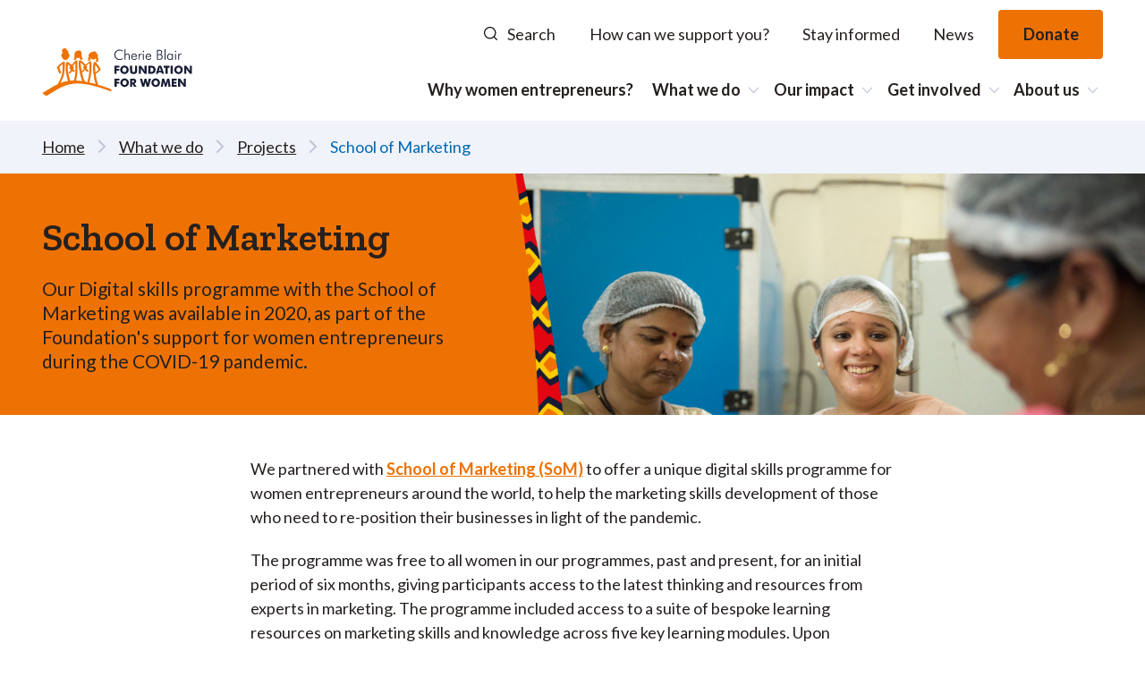

--- FILE ---
content_type: text/html; charset=UTF-8
request_url: https://cherieblairfoundation.org/what-we-do/projects/school-of-marketing/
body_size: 28993
content:
<!doctype html>
<html lang="en-US">
<head>
	
    <script>
        // Include the following lines to define the gtag() function when
        // calling this code prior to your gtag.js or Tag Manager snippet
        window.dataLayer = window.dataLayer || [];
        function gtag(){dataLayer.push(arguments);}
        // Call the default command before gtag.js or Tag Manager runs to
        // adjust how the tags operate when they run. Modify the defaults
        // per your business requirements and prior consent granted/denied, e.g.:
        gtag('consent', 'default', {
            'ad_storage': 'denied',
            'ad_user_data': 'denied',
            'ad_personalization': 'denied',
            'analytics_storage': 'denied',
            'functionality_storage': 'denied',
            'personalization_storage': 'denied',
            'security_storage': 'denied'
        });
    </script>

    <!-- Google Tag Manager -->
    <script>(function(w,d,s,l,i){w[l]=w[l]||[];w[l].push({'gtm.start':
    new Date().getTime(),event:'gtm.js'});var f=d.getElementsByTagName(s)[0],
    j=d.createElement(s),dl=l!='dataLayer'?'&l='+l:'';j.async=true;j.src=
    'https://www.googletagmanager.com/gtm.js?id='+i+dl;f.parentNode.insertBefore(j,f);
    })(window,document,'script','dataLayer','GTM-5TR4H5X');</script>
    <!-- End Google Tag Manager -->

	<meta charset="UTF-8">
<script type="text/javascript">
/* <![CDATA[ */
var gform;gform||(document.addEventListener("gform_main_scripts_loaded",function(){gform.scriptsLoaded=!0}),document.addEventListener("gform/theme/scripts_loaded",function(){gform.themeScriptsLoaded=!0}),window.addEventListener("DOMContentLoaded",function(){gform.domLoaded=!0}),gform={domLoaded:!1,scriptsLoaded:!1,themeScriptsLoaded:!1,isFormEditor:()=>"function"==typeof InitializeEditor,callIfLoaded:function(o){return!(!gform.domLoaded||!gform.scriptsLoaded||!gform.themeScriptsLoaded&&!gform.isFormEditor()||(gform.isFormEditor()&&console.warn("The use of gform.initializeOnLoaded() is deprecated in the form editor context and will be removed in Gravity Forms 3.1."),o(),0))},initializeOnLoaded:function(o){gform.callIfLoaded(o)||(document.addEventListener("gform_main_scripts_loaded",()=>{gform.scriptsLoaded=!0,gform.callIfLoaded(o)}),document.addEventListener("gform/theme/scripts_loaded",()=>{gform.themeScriptsLoaded=!0,gform.callIfLoaded(o)}),window.addEventListener("DOMContentLoaded",()=>{gform.domLoaded=!0,gform.callIfLoaded(o)}))},hooks:{action:{},filter:{}},addAction:function(o,r,e,t){gform.addHook("action",o,r,e,t)},addFilter:function(o,r,e,t){gform.addHook("filter",o,r,e,t)},doAction:function(o){gform.doHook("action",o,arguments)},applyFilters:function(o){return gform.doHook("filter",o,arguments)},removeAction:function(o,r){gform.removeHook("action",o,r)},removeFilter:function(o,r,e){gform.removeHook("filter",o,r,e)},addHook:function(o,r,e,t,n){null==gform.hooks[o][r]&&(gform.hooks[o][r]=[]);var d=gform.hooks[o][r];null==n&&(n=r+"_"+d.length),gform.hooks[o][r].push({tag:n,callable:e,priority:t=null==t?10:t})},doHook:function(r,o,e){var t;if(e=Array.prototype.slice.call(e,1),null!=gform.hooks[r][o]&&((o=gform.hooks[r][o]).sort(function(o,r){return o.priority-r.priority}),o.forEach(function(o){"function"!=typeof(t=o.callable)&&(t=window[t]),"action"==r?t.apply(null,e):e[0]=t.apply(null,e)})),"filter"==r)return e[0]},removeHook:function(o,r,t,n){var e;null!=gform.hooks[o][r]&&(e=(e=gform.hooks[o][r]).filter(function(o,r,e){return!!(null!=n&&n!=o.tag||null!=t&&t!=o.priority)}),gform.hooks[o][r]=e)}});
/* ]]> */
</script>

	<meta name="viewport" content="width=device-width, initial-scale=1">

	<link rel="profile" href="http://gmpg.org/xfn/11">

		<link rel="icon" href="https://cherieblairfoundation.org/wp-content/uploads/2024/03/Inverse-logo-32x32.png" sizes="32x32" />
	<link rel="icon" href="https://cherieblairfoundation.org/wp-content/uploads/2024/03/Inverse-logo-192x192.png" sizes="192x192" />
	<link rel="apple-touch-icon-precomposed" href="https://cherieblairfoundation.org/wp-content/uploads/2024/03/Inverse-logo-180x180.png" />
	<meta name="msapplication-TileImage" content="https://cherieblairfoundation.org/wp-content/uploads/2024/03/Inverse-logo-270x270.png" />
	
	<meta name='robots' content='index, follow, max-image-preview:large, max-snippet:-1, max-video-preview:-1' />

	<!-- This site is optimized with the Yoast SEO plugin v26.6 - https://yoast.com/wordpress/plugins/seo/ -->
	<title>School of Marketing - Cherie Blair Foundation for Women</title>
	<link rel="canonical" href="https://cherieblairfoundation.org/what-we-do/programmes/school-of-marketing/" />
	<meta property="og:locale" content="en_US" />
	<meta property="og:type" content="article" />
	<meta property="og:title" content="School of Marketing - Cherie Blair Foundation for Women" />
	<meta property="og:description" content="Our Digital skills programme with the School of Marketing was available in 2020, as part of the Foundation&#039;s support for women entrepreneurs during the COVID-19 pandemic." />
	<meta property="og:url" content="https://cherieblairfoundation.org/what-we-do/programmes/school-of-marketing/" />
	<meta property="og:site_name" content="Cherie Blair Foundation for Women" />
	<meta property="article:modified_time" content="2021-12-02T13:06:05+00:00" />
	<meta property="og:image" content="https://cherieblairfoundation.org/wp-content/uploads/2021/09/DSC0830-scaled.jpg" />
	<meta property="og:image:width" content="2560" />
	<meta property="og:image:height" content="1709" />
	<meta property="og:image:type" content="image/jpeg" />
	<meta name="twitter:card" content="summary_large_image" />
	<script type="application/ld+json" class="yoast-schema-graph">{"@context":"https://schema.org","@graph":[{"@type":"WebPage","@id":"https://cherieblairfoundation.org/what-we-do/programmes/school-of-marketing/","url":"https://cherieblairfoundation.org/what-we-do/programmes/school-of-marketing/","name":"School of Marketing - Cherie Blair Foundation for Women","isPartOf":{"@id":"https://cherieblairfoundation.org/#website"},"primaryImageOfPage":{"@id":"https://cherieblairfoundation.org/what-we-do/programmes/school-of-marketing/#primaryimage"},"image":{"@id":"https://cherieblairfoundation.org/what-we-do/programmes/school-of-marketing/#primaryimage"},"thumbnailUrl":"https://cherieblairfoundation.org/wp-content/uploads/2021/09/DSC0830-scaled.jpg","datePublished":"2020-04-02T12:54:49+00:00","dateModified":"2021-12-02T13:06:05+00:00","breadcrumb":{"@id":"https://cherieblairfoundation.org/what-we-do/programmes/school-of-marketing/#breadcrumb"},"inLanguage":"en-US","potentialAction":[{"@type":"ReadAction","target":["https://cherieblairfoundation.org/what-we-do/programmes/school-of-marketing/"]}]},{"@type":"ImageObject","inLanguage":"en-US","@id":"https://cherieblairfoundation.org/what-we-do/programmes/school-of-marketing/#primaryimage","url":"https://cherieblairfoundation.org/wp-content/uploads/2021/09/DSC0830-scaled.jpg","contentUrl":"https://cherieblairfoundation.org/wp-content/uploads/2021/09/DSC0830-scaled.jpg","width":2560,"height":1709,"caption":"Women entrepreneur at her kitchen in India"},{"@type":"BreadcrumbList","@id":"https://cherieblairfoundation.org/what-we-do/programmes/school-of-marketing/#breadcrumb","itemListElement":[{"@type":"ListItem","position":1,"name":"Home","item":"https://cherieblairfoundation.org/"},{"@type":"ListItem","position":2,"name":"Programmes","item":"https://cherieblairfoundation.org/what-we-do/programmes/"},{"@type":"ListItem","position":3,"name":"School of Marketing"}]},{"@type":"WebSite","@id":"https://cherieblairfoundation.org/#website","url":"https://cherieblairfoundation.org/","name":"Cherie Blair Foundation for Women","description":"","publisher":{"@id":"https://cherieblairfoundation.org/#organization"},"potentialAction":[{"@type":"SearchAction","target":{"@type":"EntryPoint","urlTemplate":"https://cherieblairfoundation.org/?s={search_term_string}"},"query-input":{"@type":"PropertyValueSpecification","valueRequired":true,"valueName":"search_term_string"}}],"inLanguage":"en-US"},{"@type":"Organization","@id":"https://cherieblairfoundation.org/#organization","name":"Cherie Blair Foundation for Women","url":"https://cherieblairfoundation.org/","logo":{"@type":"ImageObject","inLanguage":"en-US","@id":"https://cherieblairfoundation.org/#/schema/logo/image/","url":"https://cherieblairfoundation.org/wp-content/uploads/2022/03/cherie-blair-foundation-for-women-logo-vector-e1648631906986.png","contentUrl":"https://cherieblairfoundation.org/wp-content/uploads/2022/03/cherie-blair-foundation-for-women-logo-vector-e1648631906986.png","width":600,"height":217,"caption":"Cherie Blair Foundation for Women"},"image":{"@id":"https://cherieblairfoundation.org/#/schema/logo/image/"}}]}</script>
	<!-- / Yoast SEO plugin. -->


<link rel='dns-prefetch' href='//cc.cdn.civiccomputing.com' />
<link rel='dns-prefetch' href='//fonts.googleapis.com' />
<link rel="alternate" type="application/rss+xml" title="Cherie Blair Foundation for Women &raquo; Feed" href="https://cherieblairfoundation.org/feed/" />
<link rel="alternate" type="application/rss+xml" title="Cherie Blair Foundation for Women &raquo; Comments Feed" href="https://cherieblairfoundation.org/comments/feed/" />
<link rel="alternate" title="oEmbed (JSON)" type="application/json+oembed" href="https://cherieblairfoundation.org/wp-json/oembed/1.0/embed?url=https%3A%2F%2Fcherieblairfoundation.org%2Fwhat-we-do%2Fprojects%2Fschool-of-marketing%2F" />
<link rel="alternate" title="oEmbed (XML)" type="text/xml+oembed" href="https://cherieblairfoundation.org/wp-json/oembed/1.0/embed?url=https%3A%2F%2Fcherieblairfoundation.org%2Fwhat-we-do%2Fprojects%2Fschool-of-marketing%2F&#038;format=xml" />
<style id='wp-img-auto-sizes-contain-inline-css' type='text/css'>
img:is([sizes=auto i],[sizes^="auto," i]){contain-intrinsic-size:3000px 1500px}
/*# sourceURL=wp-img-auto-sizes-contain-inline-css */
</style>

<link rel='stylesheet' id='wp-block-library-css' href='https://cherieblairfoundation.org/wp-includes/css/dist/block-library/style.min.css?ver=6.9' type='text/css' media='all' />
<style id='global-styles-inline-css' type='text/css'>
:root{--wp--preset--aspect-ratio--square: 1;--wp--preset--aspect-ratio--4-3: 4/3;--wp--preset--aspect-ratio--3-4: 3/4;--wp--preset--aspect-ratio--3-2: 3/2;--wp--preset--aspect-ratio--2-3: 2/3;--wp--preset--aspect-ratio--16-9: 16/9;--wp--preset--aspect-ratio--9-16: 9/16;--wp--preset--color--black: #000000;--wp--preset--color--cyan-bluish-gray: #abb8c3;--wp--preset--color--white: #ffffff;--wp--preset--color--pale-pink: #f78da7;--wp--preset--color--vivid-red: #cf2e2e;--wp--preset--color--luminous-vivid-orange: #ff6900;--wp--preset--color--luminous-vivid-amber: #fcb900;--wp--preset--color--light-green-cyan: #7bdcb5;--wp--preset--color--vivid-green-cyan: #00d084;--wp--preset--color--pale-cyan-blue: #8ed1fc;--wp--preset--color--vivid-cyan-blue: #0693e3;--wp--preset--color--vivid-purple: #9b51e0;--wp--preset--gradient--vivid-cyan-blue-to-vivid-purple: linear-gradient(135deg,rgb(6,147,227) 0%,rgb(155,81,224) 100%);--wp--preset--gradient--light-green-cyan-to-vivid-green-cyan: linear-gradient(135deg,rgb(122,220,180) 0%,rgb(0,208,130) 100%);--wp--preset--gradient--luminous-vivid-amber-to-luminous-vivid-orange: linear-gradient(135deg,rgb(252,185,0) 0%,rgb(255,105,0) 100%);--wp--preset--gradient--luminous-vivid-orange-to-vivid-red: linear-gradient(135deg,rgb(255,105,0) 0%,rgb(207,46,46) 100%);--wp--preset--gradient--very-light-gray-to-cyan-bluish-gray: linear-gradient(135deg,rgb(238,238,238) 0%,rgb(169,184,195) 100%);--wp--preset--gradient--cool-to-warm-spectrum: linear-gradient(135deg,rgb(74,234,220) 0%,rgb(151,120,209) 20%,rgb(207,42,186) 40%,rgb(238,44,130) 60%,rgb(251,105,98) 80%,rgb(254,248,76) 100%);--wp--preset--gradient--blush-light-purple: linear-gradient(135deg,rgb(255,206,236) 0%,rgb(152,150,240) 100%);--wp--preset--gradient--blush-bordeaux: linear-gradient(135deg,rgb(254,205,165) 0%,rgb(254,45,45) 50%,rgb(107,0,62) 100%);--wp--preset--gradient--luminous-dusk: linear-gradient(135deg,rgb(255,203,112) 0%,rgb(199,81,192) 50%,rgb(65,88,208) 100%);--wp--preset--gradient--pale-ocean: linear-gradient(135deg,rgb(255,245,203) 0%,rgb(182,227,212) 50%,rgb(51,167,181) 100%);--wp--preset--gradient--electric-grass: linear-gradient(135deg,rgb(202,248,128) 0%,rgb(113,206,126) 100%);--wp--preset--gradient--midnight: linear-gradient(135deg,rgb(2,3,129) 0%,rgb(40,116,252) 100%);--wp--preset--font-size--small: 13px;--wp--preset--font-size--medium: 20px;--wp--preset--font-size--large: 36px;--wp--preset--font-size--x-large: 42px;--wp--preset--spacing--20: 0.44rem;--wp--preset--spacing--30: 0.67rem;--wp--preset--spacing--40: 1rem;--wp--preset--spacing--50: 1.5rem;--wp--preset--spacing--60: 2.25rem;--wp--preset--spacing--70: 3.38rem;--wp--preset--spacing--80: 5.06rem;--wp--preset--shadow--natural: 6px 6px 9px rgba(0, 0, 0, 0.2);--wp--preset--shadow--deep: 12px 12px 50px rgba(0, 0, 0, 0.4);--wp--preset--shadow--sharp: 6px 6px 0px rgba(0, 0, 0, 0.2);--wp--preset--shadow--outlined: 6px 6px 0px -3px rgb(255, 255, 255), 6px 6px rgb(0, 0, 0);--wp--preset--shadow--crisp: 6px 6px 0px rgb(0, 0, 0);}:where(.is-layout-flex){gap: 0.5em;}:where(.is-layout-grid){gap: 0.5em;}body .is-layout-flex{display: flex;}.is-layout-flex{flex-wrap: wrap;align-items: center;}.is-layout-flex > :is(*, div){margin: 0;}body .is-layout-grid{display: grid;}.is-layout-grid > :is(*, div){margin: 0;}:where(.wp-block-columns.is-layout-flex){gap: 2em;}:where(.wp-block-columns.is-layout-grid){gap: 2em;}:where(.wp-block-post-template.is-layout-flex){gap: 1.25em;}:where(.wp-block-post-template.is-layout-grid){gap: 1.25em;}.has-black-color{color: var(--wp--preset--color--black) !important;}.has-cyan-bluish-gray-color{color: var(--wp--preset--color--cyan-bluish-gray) !important;}.has-white-color{color: var(--wp--preset--color--white) !important;}.has-pale-pink-color{color: var(--wp--preset--color--pale-pink) !important;}.has-vivid-red-color{color: var(--wp--preset--color--vivid-red) !important;}.has-luminous-vivid-orange-color{color: var(--wp--preset--color--luminous-vivid-orange) !important;}.has-luminous-vivid-amber-color{color: var(--wp--preset--color--luminous-vivid-amber) !important;}.has-light-green-cyan-color{color: var(--wp--preset--color--light-green-cyan) !important;}.has-vivid-green-cyan-color{color: var(--wp--preset--color--vivid-green-cyan) !important;}.has-pale-cyan-blue-color{color: var(--wp--preset--color--pale-cyan-blue) !important;}.has-vivid-cyan-blue-color{color: var(--wp--preset--color--vivid-cyan-blue) !important;}.has-vivid-purple-color{color: var(--wp--preset--color--vivid-purple) !important;}.has-black-background-color{background-color: var(--wp--preset--color--black) !important;}.has-cyan-bluish-gray-background-color{background-color: var(--wp--preset--color--cyan-bluish-gray) !important;}.has-white-background-color{background-color: var(--wp--preset--color--white) !important;}.has-pale-pink-background-color{background-color: var(--wp--preset--color--pale-pink) !important;}.has-vivid-red-background-color{background-color: var(--wp--preset--color--vivid-red) !important;}.has-luminous-vivid-orange-background-color{background-color: var(--wp--preset--color--luminous-vivid-orange) !important;}.has-luminous-vivid-amber-background-color{background-color: var(--wp--preset--color--luminous-vivid-amber) !important;}.has-light-green-cyan-background-color{background-color: var(--wp--preset--color--light-green-cyan) !important;}.has-vivid-green-cyan-background-color{background-color: var(--wp--preset--color--vivid-green-cyan) !important;}.has-pale-cyan-blue-background-color{background-color: var(--wp--preset--color--pale-cyan-blue) !important;}.has-vivid-cyan-blue-background-color{background-color: var(--wp--preset--color--vivid-cyan-blue) !important;}.has-vivid-purple-background-color{background-color: var(--wp--preset--color--vivid-purple) !important;}.has-black-border-color{border-color: var(--wp--preset--color--black) !important;}.has-cyan-bluish-gray-border-color{border-color: var(--wp--preset--color--cyan-bluish-gray) !important;}.has-white-border-color{border-color: var(--wp--preset--color--white) !important;}.has-pale-pink-border-color{border-color: var(--wp--preset--color--pale-pink) !important;}.has-vivid-red-border-color{border-color: var(--wp--preset--color--vivid-red) !important;}.has-luminous-vivid-orange-border-color{border-color: var(--wp--preset--color--luminous-vivid-orange) !important;}.has-luminous-vivid-amber-border-color{border-color: var(--wp--preset--color--luminous-vivid-amber) !important;}.has-light-green-cyan-border-color{border-color: var(--wp--preset--color--light-green-cyan) !important;}.has-vivid-green-cyan-border-color{border-color: var(--wp--preset--color--vivid-green-cyan) !important;}.has-pale-cyan-blue-border-color{border-color: var(--wp--preset--color--pale-cyan-blue) !important;}.has-vivid-cyan-blue-border-color{border-color: var(--wp--preset--color--vivid-cyan-blue) !important;}.has-vivid-purple-border-color{border-color: var(--wp--preset--color--vivid-purple) !important;}.has-vivid-cyan-blue-to-vivid-purple-gradient-background{background: var(--wp--preset--gradient--vivid-cyan-blue-to-vivid-purple) !important;}.has-light-green-cyan-to-vivid-green-cyan-gradient-background{background: var(--wp--preset--gradient--light-green-cyan-to-vivid-green-cyan) !important;}.has-luminous-vivid-amber-to-luminous-vivid-orange-gradient-background{background: var(--wp--preset--gradient--luminous-vivid-amber-to-luminous-vivid-orange) !important;}.has-luminous-vivid-orange-to-vivid-red-gradient-background{background: var(--wp--preset--gradient--luminous-vivid-orange-to-vivid-red) !important;}.has-very-light-gray-to-cyan-bluish-gray-gradient-background{background: var(--wp--preset--gradient--very-light-gray-to-cyan-bluish-gray) !important;}.has-cool-to-warm-spectrum-gradient-background{background: var(--wp--preset--gradient--cool-to-warm-spectrum) !important;}.has-blush-light-purple-gradient-background{background: var(--wp--preset--gradient--blush-light-purple) !important;}.has-blush-bordeaux-gradient-background{background: var(--wp--preset--gradient--blush-bordeaux) !important;}.has-luminous-dusk-gradient-background{background: var(--wp--preset--gradient--luminous-dusk) !important;}.has-pale-ocean-gradient-background{background: var(--wp--preset--gradient--pale-ocean) !important;}.has-electric-grass-gradient-background{background: var(--wp--preset--gradient--electric-grass) !important;}.has-midnight-gradient-background{background: var(--wp--preset--gradient--midnight) !important;}.has-small-font-size{font-size: var(--wp--preset--font-size--small) !important;}.has-medium-font-size{font-size: var(--wp--preset--font-size--medium) !important;}.has-large-font-size{font-size: var(--wp--preset--font-size--large) !important;}.has-x-large-font-size{font-size: var(--wp--preset--font-size--x-large) !important;}
/*# sourceURL=global-styles-inline-css */
</style>

<style id='classic-theme-styles-inline-css' type='text/css'>
/*! This file is auto-generated */
.wp-block-button__link{color:#fff;background-color:#32373c;border-radius:9999px;box-shadow:none;text-decoration:none;padding:calc(.667em + 2px) calc(1.333em + 2px);font-size:1.125em}.wp-block-file__button{background:#32373c;color:#fff;text-decoration:none}
/*# sourceURL=/wp-includes/css/classic-themes.min.css */
</style>
<link rel='stylesheet' id='montere-style-css' href='https://cherieblairfoundation.org/wp-content/themes/montere/dist/css/montere-style.1cdd8da0e47823469881.css?ver=6.9' type='text/css' media='all' />
<link rel='stylesheet' id='montere-app-style-css' href='https://cherieblairfoundation.org/wp-content/themes/montere/dist/css/montere-app.f2a7413d0aff96e4e5bd.css?ver=6.9' type='text/css' media='all' />
<link rel='stylesheet' id='google-fonts-css' href='https://fonts.googleapis.com/css2?family=Zilla+Slab%3Awght%40300%3B400%3B500%3B600&#038;display=swap&#038;ver=6.9' type='text/css' media='all' />
<link rel='stylesheet' id='google-fonts-lato-css' href='https://fonts.googleapis.com/css2?family=Lato%3Awght%40400%3B700&#038;display=swap&#038;ver=6.9' type='text/css' media='all' />
<script type="text/javascript" src="https://cherieblairfoundation.org/wp-includes/js/jquery/jquery.min.js?ver=3.7.1" id="jquery-core-js"></script>
<script type="text/javascript" src="https://cherieblairfoundation.org/wp-includes/js/jquery/jquery-migrate.min.js?ver=3.4.1" id="jquery-migrate-js"></script>
<script type="text/javascript" src="https://cherieblairfoundation.org/wp-content/themes/montere/dist/js/montere-app.2fa5bbd2b9c5f4069b66.js?ver=1" id="montere-script-js"></script>
<link rel="https://api.w.org/" href="https://cherieblairfoundation.org/wp-json/" /><link rel="alternate" title="JSON" type="application/json" href="https://cherieblairfoundation.org/wp-json/wp/v2/programmes/1837" /><link rel="EditURI" type="application/rsd+xml" title="RSD" href="https://cherieblairfoundation.org/xmlrpc.php?rsd" />
<link rel='shortlink' href='https://cherieblairfoundation.org/?p=1837' />
		<style type="text/css" id="wp-custom-css">
			#field_4_4 legend {
    visibility: hidden;
}

#field_4_4 .ginput_container_consent {
    display: flex;
    align-items: center;
    gap: 6px; /* spacing between checkbox and text */
}

#gform_confirmation_message_4 {
    text-align: center;
}		</style>
		<link rel='stylesheet' id='gform_basic-css' href='https://cherieblairfoundation.org/wp-content/plugins/gravityforms/assets/css/dist/basic.min.css?ver=2.9.25' type='text/css' media='all' />
<link rel='stylesheet' id='gform_theme_components-css' href='https://cherieblairfoundation.org/wp-content/plugins/gravityforms/assets/css/dist/theme-components.min.css?ver=2.9.25' type='text/css' media='all' />
<link rel='stylesheet' id='gform_theme-css' href='https://cherieblairfoundation.org/wp-content/plugins/gravityforms/assets/css/dist/theme.min.css?ver=2.9.25' type='text/css' media='all' />
</head>

<body class="wp-singular programmes-template-default single single-programmes postid-1837 wp-theme-montere">


    <!-- Google Tag Manager (noscript) -->
    <noscript><iframe src="https://www.googletagmanager.com/ns.html?id=GTM-5TR4H5X"
    height="0" width="0" style="display:none;visibility:hidden"></iframe></noscript>
    <!-- End Google Tag Manager (noscript) -->

<div id="page" class="site">
	<a class="skip-link screen-reader-text" href="#content">
		Skip to content	</a>

	
<header class="section section--no-spacing utility-header utility-header--standard" role="banner">
	<div class="container">
		
<ul class="utility-header__menu">
	<li class="utility-header__menu-item">
		<a
			href="#"
			class="utility-header__menu-link utility-header__menu-link--search utility-header__menu-link--search-desktop"
			aria-labelledby="utility-header-label"
			role="button"
		>
			<svg aria-hidden="true" class="icon utility-header__menu-icon" width="19" height="19" viewBox="0 0 19 19" fill="none" xmlns="http://www.w3.org/2000/svg"><path d="M18.03 16.97L14.162 13.102C15.31 11.716 16 9.939 16 8C16 3.582 12.418 0 8 0C3.582 0 0 3.582 0 8C0 12.418 3.582 16 8 16C9.939 16 11.716 15.31 13.101 14.162L16.969 18.03L18.03 16.97ZM1.5 8C1.5 4.416 4.416 1.5 8 1.5C11.584 1.5 14.5 4.416 14.5 8C14.5 11.584 11.584 14.5 8 14.5C4.416 14.5 1.5 11.584 1.5 8Z" fill="#BDC2D8"></path></svg>
			<span id="utility-header-label" class="utility-header__menu-label">
				Search			</span>
		</a>
	</li>

			<li class="utility-header__menu-item">
			<a
				href="https://cherieblairfoundation.org/how-can-we-support-you/"
				class="utility-header__menu-link utility-header__menu-link--secondary-action"
							>
				<span class="utility-header__menu-label">
					How can we support you?				</span>
			</a>
		</li>
			<li class="utility-header__menu-item">
			<a
				href="https://cherieblairfoundation.org/stay-informed/"
				class="utility-header__menu-link utility-header__menu-link--secondary-action"
							>
				<span class="utility-header__menu-label">
					Stay informed				</span>
			</a>
		</li>
			<li class="utility-header__menu-item">
			<a
				href="https://cherieblairfoundation.org/news-list/"
				class="utility-header__menu-link utility-header__menu-link--secondary-action"
							>
				<span class="utility-header__menu-label">
					News				</span>
			</a>
		</li>
	
		<li class="utility-header__menu-item">
		<a
			href="https://cherieblairfoundation.org/donate/"
			class="btn btn--primary"
		>
			<span class="utility-header__menu-label">
				Donate			</span>
		</a>
	</li>
	</ul>
	</div>
</header>


<div
	id="search-site-overlay"
	class="search-overlay"
	role="dialog"
	aria-hidden="true"
	aria-labelledby="search-site-overlay-label"
	>
	<button class="search-overlay__close-btn btn btn--secondary" type="button">
		<span>Close</span> <?xml version="1.0" encoding="UTF-8"?><svg aria-hidden="true" class="icon close-button-icon" width="36px" height="36px" viewBox="0 0 36 36" version="1.1" xmlns="http://www.w3.org/2000/svg" xmlns:xlink="http://www.w3.org/1999/xlink"><!--Generator: Sketch 51.2 (57519) - http://www.bohemiancoding.com/sketch--><title>VisualV1 - Cross</title><desc>Created with Sketch.</desc><defs></defs><g stroke="none" stroke-width="1" fill="none" fill-rule="evenodd"><g fill="currentColor" fill-rule="nonzero"><path d="M3.11111111,35.7244444 C2.03327412,35.7234964 1.06198842,35.0737954 0.649646307,34.0779503 C0.237304194,33.0821052 0.46499448,31.9359531 1.22666667,31.1733333 L31.2266667,1.17333333 C31.891451,0.459899813 32.8926419,0.166225132 33.8374717,0.407518073 C34.7823014,0.648811014 35.5200779,1.38658747 35.7613708,2.33141721 C36.0026638,3.27624696 35.7089891,4.27743794 34.9955556,4.94222222 L4.99555556,34.9422222 C4.49593828,35.4424622 3.8181168,35.723822 3.11111111,35.7244444 Z"></path><path d="M33.1022222,35.7244444 C32.3952165,35.723822 31.7173951,35.4424622 31.2177778,34.9422222 L1.21777778,4.94222222 C0.504344257,4.27743794 0.210669577,3.27624696 0.451962518,2.33141721 C0.693255459,1.38658747 1.43103191,0.648811014 2.37586166,0.407518073 C3.32069141,0.166225132 4.32188238,0.459899813 4.98666667,1.17333333 L34.9866667,31.1733333 C35.7483389,31.9359531 35.9760291,33.0821052 35.563687,34.0779503 C35.1513449,35.0737954 34.1800592,35.7234964 33.1022222,35.7244444 Z"></path></g></g></svg>	</button>

	<div class="search-overlay__form">
		<div class="container">
			<h2 id="search-site-overlay-label">
				Search			</h2>

			
			
<form id="searchform" class="search-form-global" action="/" method="get">
	<label class="screen-reader-text" for="search">
		Your search term	</label>

	<input type="text" name="s" id="search" value="" />

	<input type="submit" class="btn btn--primary" alt="Search" value="Search" />
</form>
		</div>
	</div>
</div>

<header class="section section--no-spacing standard-header standard-header--corporate" role="banner">
	<div class="container">
		
<div class="standard-header__logos">
	<a href="https://cherieblairfoundation.org" class="standard-header__logo-link">
		<svg class="standard-header__logo" width="209" height="65" viewBox="0 0 209 65" fill="none" xmlns="http://www.w3.org/2000/svg"><g clip-path="url(#clip0)"><path d="M28.1541 12.7019C28.4225 13.6458 28.9931 14.4781 29.7801 15.0737C30.5671 15.6693 31.5281 15.996 32.5188 16.0049C33.5094 16.0138 34.4763 15.7043 35.274 15.1229C36.0718 14.5415 36.6575 13.7196 36.9431 12.7806C37.1808 12.6707 37.3926 12.5127 37.5647 12.3167C37.7368 12.1207 37.8654 11.8912 37.9422 11.6429C38.57 9.51327 37.8715 7.50034 36.2416 6.27217C36.7073 5.70621 37.002 4.93022 36.6867 4.23007C36.3448 3.45699 35.5077 3.06316 34.7031 2.8677C34.5793 1.51116 33.9309 0.303406 32.3453 0.055437C30.6505 -0.210036 28.5137 0.653478 27.8417 2.30466C27.3377 3.55909 27.9301 5.00898 28.8644 6.09713C28.2672 6.48173 27.7639 6.99291 27.3908 7.5937C26.5714 8.92981 26.7777 10.6014 27.3141 11.9959C27.387 12.1714 27.5012 12.3272 27.6474 12.45C27.7935 12.5728 27.9673 12.6592 28.1541 12.7019Z" fill="#EE7203"></path><path d="M93.3256 55.0083C88.2346 53.1374 83.0688 51.4444 77.8285 49.9293C77.8243 49.9037 77.8184 49.8783 77.8108 49.8535C76.2356 45.0088 75.1283 40.0271 74.5039 34.9753C74.693 34.9072 74.8763 34.8243 75.0521 34.7274C77.5013 33.3096 79.8386 31.5183 81.5834 29.2837C81.6512 29.1893 81.6861 29.0756 81.6829 28.9599C81.6797 28.8441 81.6386 28.7325 81.5657 28.6419C79.5815 25.1653 77.2301 21.9069 74.551 18.9215C73.8908 18.1805 72.034 18.7902 71.7717 19.6596C70.5014 23.8517 70.9052 28.674 71.3119 32.9682C71.81 38.3908 72.8476 43.7516 74.4096 48.9724C71.5467 48.1945 68.6711 47.4817 65.7827 46.8341C68.2172 37.7088 69.7115 27.6121 68.4353 18.2272C68.3233 17.3783 66.1954 18.2534 65.8623 18.4693C64.0064 19.6858 62.2341 21.0229 60.5571 22.4718C58.7555 20.1687 56.5318 18.222 54.0022 16.7335C53.4393 16.4126 51.3496 16.6519 51.2199 17.4716C50.3858 22.8978 51.385 28.3385 52.6347 33.6275C53.5513 37.5134 54.3529 41.3904 56.027 44.9816C53.0649 44.5509 50.0802 44.2889 47.0878 44.1969C50.1471 35.6638 49.1509 26.2672 49.1214 17.3374C49.1214 16.0509 47.0406 16.5381 46.4836 17.1303C44.6886 19.0353 42.8318 20.9228 41.0693 22.8803C39.5396 21.5179 37.8891 20.2547 36.3241 19.0324C35.6462 18.5014 33.6951 18.726 33.5418 19.7704C33.0299 23.1489 32.8326 26.5667 32.9523 29.9809C33.0643 32.7144 33.7128 35.3283 34.3199 37.9889C34.8416 40.2848 35.4075 42.569 36.0677 44.827C32.533 45.3617 29.0627 46.2521 25.7107 47.4846C27.3717 44.589 28.7523 41.5444 29.8341 38.3915C31.9945 32.0522 31.4993 25.7421 31.6319 19.1666C31.6585 17.8829 29.9136 18.1601 29.2063 18.6006C26.1735 20.4852 23.1525 22.8219 21.0097 25.6809C20.8624 25.8763 20.6561 26.241 20.7769 26.5006C21.8308 28.8632 22.7499 31.2825 23.5297 33.7471C23.9689 35.0774 26.8484 34.2956 26.4122 32.9828C25.6646 30.6357 24.7959 28.328 23.8097 26.0688C25.2254 24.3641 26.8649 22.8542 28.6846 21.5791C28.664 27.3729 28.8732 32.9916 26.872 38.6132C25.5847 42.2648 23.8956 45.7652 21.835 49.0512C21.8131 49.084 21.7935 49.1181 21.776 49.1533C21.5462 49.2613 21.3133 49.3663 21.0834 49.4771C14.2662 52.7737 7.95893 57.0212 1.43353 60.8312C-0.33487 61.8581 5.26507 65.8839 7.08063 64.8191C13.9096 60.8341 20.5028 56.359 27.6914 53.01C35.0213 49.5612 43.0944 47.9454 51.2022 48.3044C65.4762 48.9374 80.7847 53.6226 93.6233 58.3398C94.4102 58.6316 96.5352 59.4076 96.6708 58.0044C96.7946 56.7383 94.2127 55.335 93.3256 55.0083ZM74.2887 33.1287C74.274 32.9974 74.2593 32.8661 74.2475 32.7348C73.9174 29.485 73.5961 25.9492 73.9999 22.5973C75.7251 24.7529 77.2856 27.0327 78.6685 29.4179C77.4126 30.8704 75.9348 32.1196 74.2887 33.1199V33.1287ZM37.2289 37.242C36.6601 34.7419 36.0235 32.2622 35.8849 29.695C35.7657 27.1644 35.8455 24.6285 36.1237 22.1101C37.2289 22.9853 38.3253 23.913 39.3451 24.8903C38.8942 25.427 38.4609 25.9667 38.0247 26.521C37.7005 26.9411 37.6622 27.2824 38.0837 27.6325C38.7409 28.1751 39.407 28.7265 40.0613 29.2924C39.2031 30.7751 38.2584 32.207 37.2319 33.5809C36.8016 34.1497 37.6003 34.4735 38.0394 34.5202C38.3979 34.5477 38.7577 34.4886 39.0878 34.3478C39.418 34.207 39.7086 33.9889 39.9346 33.7121C40.6095 32.8194 41.2432 31.8918 41.8445 30.9436C42.1657 31.2645 42.4781 31.5942 42.7729 31.9355C43.5392 32.8107 46.3097 31.7342 45.4255 30.7365C44.7465 29.9701 44.0211 29.2453 43.2533 28.566C43.5854 27.9709 43.9066 27.3719 44.2171 26.769C44.2833 26.6735 44.3173 26.5596 44.3141 26.4438C44.3109 26.328 44.2708 26.2161 44.1994 26.1243C43.729 25.5324 43.2283 24.9647 42.6992 24.4235C43.8545 23.1049 45.057 21.8213 46.2684 20.5523C46.4394 28.4523 46.9935 36.7082 44.2996 44.1823C42.5508 44.2056 40.8129 44.3028 39.0858 44.474C38.3813 42.0847 37.7919 39.6692 37.2289 37.242ZM53.8519 19.4933C54.9717 20.3964 56.0083 21.3961 56.9496 22.4806C57.3887 22.9794 58.0076 23.6125 58.5706 24.2864C57.9959 24.8348 57.4329 25.392 56.8877 25.9609C56.8529 25.9904 56.8245 26.0266 56.8043 26.0672C56.784 26.1079 56.7723 26.1522 56.7698 26.1974C56.7674 26.2427 56.7742 26.288 56.7899 26.3306C56.8055 26.3731 56.8298 26.4121 56.8611 26.4452C57.4133 27.0034 57.9634 27.5635 58.5116 28.1255C58.1462 28.5417 57.7797 28.957 57.4123 29.3712C56.7049 30.1647 55.9858 30.9495 55.2666 31.7342C54.3588 27.7171 53.6338 23.6008 53.8519 19.4933ZM59.6022 45.5651C57.539 41.7726 56.6754 37.6505 55.6675 33.4583L55.5348 32.8924C56.2234 32.8887 56.8864 32.6343 57.3975 32.1776C58.211 31.3025 59.0333 30.4273 59.8438 29.5287C60.6337 30.3748 61.403 31.2383 62.1339 32.131C62.6585 32.7728 65.4202 31.8042 64.8307 31.0837C63.8168 29.8438 62.7293 28.6623 61.6152 27.5012C61.9924 27.0491 62.3638 26.5881 62.7204 26.1184C62.7668 26.0784 62.8024 26.0276 62.824 25.9705C62.8456 25.9135 62.8526 25.8521 62.8442 25.7917C62.4611 25.1353 62.0426 24.4877 61.5975 23.8546C62.9087 22.6392 64.2862 21.4959 65.7238 20.4297C66.608 28.9599 65.3053 37.9743 63.1714 46.271C62.5966 46.1514 62.0249 46.0318 61.4531 45.918C60.843 45.7926 60.2299 45.6788 59.6022 45.5651Z" fill="#EE7203"></path><path d="M64.3179 16.118C63.9024 16.436 63.4868 16.9523 64.0851 17.3287C64.6186 17.6612 65.6885 17.4395 66.1482 17.0807C66.9087 16.4973 67.8459 15.7008 67.5099 14.6331C67.3681 14.2895 67.1688 13.9719 66.9204 13.6937C66.7849 13.5187 66.7171 13.4283 66.7436 13.3728C66.8793 13.1926 67.0508 13.0417 67.2476 12.9294C67.5742 13.5961 68.0689 14.1682 68.6839 14.5906C69.2989 15.013 70.0135 15.2715 70.7587 15.3409C71.504 15.4104 72.2548 15.2886 72.9387 14.9874C73.6226 14.6861 74.2165 14.2154 74.6631 13.6208C74.8432 13.8635 75.0542 14.0821 75.2909 14.2714C75.4353 14.3939 75.7565 14.5835 75.7448 14.7994C75.7271 15.0911 75.1936 15.517 75.0197 15.7592C74.333 16.7131 74.834 17.5825 75.4883 18.4285C76.1427 19.2745 78.9485 18.2476 78.1881 17.2616C78.0024 17.0224 77.525 16.4681 77.578 16.1559C77.6311 15.8438 78.0614 15.5112 78.2471 15.2603C78.7422 14.5952 78.8365 13.9359 78.2471 13.3174C77.9639 13.1026 77.697 12.8676 77.4483 12.6143C77.1831 12.2643 77.4012 11.8121 77.5132 11.4066C77.8079 10.3651 78.0113 9.41409 77.2951 8.48931C76.7371 7.73838 76.0615 7.08051 75.2938 6.54056C75.3352 6.49723 75.3727 6.45038 75.4058 6.40053C76.1043 5.28321 75.1317 4.61807 74.0707 4.4547C72.5675 4.22132 70.9465 4.50138 69.52 4.9769C68.7199 5.22627 67.9605 5.58885 67.2653 6.05338C66.6051 6.50847 66.1718 7.09776 65.6413 7.68414C64.875 8.52723 64.5184 9.27697 64.7748 10.4235C64.872 10.8669 65.2434 11.567 65.1668 12.0251C65.1226 12.2934 64.872 12.416 64.651 12.6085C63.9908 13.1686 63.5133 13.8309 64.0615 14.6331C64.3857 15.129 65.0076 15.5929 64.3179 16.118Z" fill="#EE7203"></path><path d="M44.9392 15.9897C45.6436 15.9226 46.6398 15.7154 47.1851 15.2195C47.9248 14.5427 48.2166 13.5683 48.3463 12.5648C48.5694 12.8374 48.8501 13.0584 49.1688 13.2119C49.4876 13.3655 49.8364 13.448 50.1908 13.4535C50.5453 13.4591 50.8966 13.3876 51.2201 13.2441C51.5435 13.1006 51.8312 12.8886 52.0629 12.6231C52.2997 13.7545 52.8253 14.8071 53.5896 15.6804C54.1143 16.2639 57.1913 15.0707 56.7492 14.5806C55.3138 12.9965 55.1547 10.6889 55.0338 8.67019C54.9425 7.09194 55.0603 4.93606 53.7488 3.7779C53.0237 3.13902 51.9332 3.07484 51.0137 3.12151C49.5871 3.19153 47.9661 3.51243 46.8196 4.41679C45.3194 5.6012 45.2605 7.84168 45.1897 9.58038C45.1396 10.7473 45.1485 11.9434 45.0188 13.1161C44.9304 13.9067 44.7712 14.9628 44.1699 15.5112C43.6306 16.0159 44.6592 16.0159 44.9392 15.9897Z" fill="#EE7203"></path><path d="M189.197 52.6949H192.123V47.2513C192.11 46.5241 192.053 45.7983 191.952 45.0779C192.244 45.7426 192.583 46.386 192.966 47.0033L197.172 52.6949H200.087V41.6676H197.172V47.1112C197.185 47.8394 197.242 48.5661 197.343 49.2875C197.05 48.6179 196.711 47.9687 196.329 47.3446L192.123 41.6676H189.197V52.6949Z" fill="#171C35"></path><path d="M180.36 41.6705V52.6949H187.186V50.2298H183.322V48.3627H186.965V46.0027H183.322V44.0918H187.186V41.6705H180.36Z" fill="#171C35"></path><path d="M178.725 52.6949L177.012 41.6676H174.006L172.308 47.3446C172.147 47.8368 172.031 48.3427 171.963 48.8558C171.889 48.3475 171.77 47.8468 171.607 47.3592L169.924 41.6676H166.918L165.202 52.6949H168.023L168.677 47.931C168.771 47.2658 168.863 46.449 168.928 45.463C169.047 46.1629 169.219 46.8533 169.441 47.5284L170.953 52.6949H172.977L174.489 47.5284C174.71 46.8529 174.881 46.1626 175.002 45.463C175.064 46.449 175.144 47.2658 175.235 47.931L175.889 52.6949H178.725Z" fill="#171C35"></path><path d="M158.099 50.4427C156.331 50.4427 155.184 49.0249 155.184 47.2046C155.184 45.3842 156.384 43.9664 158.099 43.9664C159.815 43.9664 161.011 45.425 161.011 47.2046C161.011 48.9841 159.832 50.4427 158.099 50.4427ZM162.32 43.1174C161.192 42.0304 159.68 41.4221 158.105 41.4221C156.531 41.4221 155.019 42.0304 153.89 43.1174C153.304 43.6816 152.846 44.3627 152.547 45.1156C152.247 45.8684 152.113 46.6758 152.153 47.484C152.193 48.2922 152.406 49.0827 152.778 49.8031C153.15 50.5235 153.673 51.1572 154.312 51.6622C155.389 52.5107 156.723 52.9771 158.099 52.9866C159.675 52.9848 161.188 52.3771 162.32 51.2917C162.867 50.7583 163.302 50.1225 163.598 49.4213C163.895 48.7202 164.047 47.9676 164.047 47.2075C164.047 46.4473 163.895 45.6948 163.598 44.9936C163.302 44.2925 162.867 43.6567 162.32 43.1233" fill="#171C35"></path><path d="M145.09 41.6676H142.643L141.243 46.942C141.105 47.4671 140.963 48.0214 140.854 48.5932C140.76 48.0535 140.651 47.4963 140.513 46.942L139.233 41.6676H136.162L139.31 52.6949H142.128L143.483 47.9922C143.607 47.5751 143.716 47.082 143.855 46.5103C144.026 47.2192 144.15 47.7122 144.229 47.9922L145.6 52.6949H148.42L151.559 41.6676H148.503L147.194 46.9187C147.1 47.3038 146.991 47.8435 146.849 48.5378C146.76 47.9921 146.641 47.4516 146.493 46.9187L145.09 41.6676Z" fill="#171C35"></path><path d="M126.05 46.8953H125.49V43.9781H126.097C127.358 43.9781 127.936 44.3486 127.936 45.5067C127.936 46.4753 127.329 46.8778 126.05 46.8778V46.8953ZM128.434 48.2519C130.055 47.9106 130.928 46.8166 130.928 45.1041C130.95 44.5889 130.848 44.0759 130.631 43.6069C130.415 43.1379 130.089 42.7263 129.681 42.4056C128.732 41.6822 127.547 41.6647 126.006 41.6647H122.64V52.692H125.49V48.3744L128.045 52.692H131.473L128.434 48.2519Z" fill="#171C35"></path><path d="M114.788 50.4427C113.02 50.4427 111.873 49.0249 111.873 47.2046C111.873 45.3842 113.073 43.9664 114.788 43.9664C116.503 43.9664 117.7 45.425 117.7 47.2046C117.7 48.9841 116.521 50.4427 114.788 50.4427ZM119.009 43.1174C117.881 42.0304 116.368 41.4221 114.794 41.4221C113.22 41.4221 111.707 42.0304 110.579 43.1174C109.994 43.6821 109.537 44.3633 109.238 45.1161C108.939 45.8689 108.805 46.6759 108.845 47.4838C108.884 48.2917 109.097 49.082 109.469 49.8024C109.841 50.5227 110.363 51.1566 111.001 51.6622C112.078 52.5107 113.411 52.9771 114.788 52.9866C116.364 52.9848 117.877 52.3771 119.009 51.2917C119.556 50.7583 119.99 50.1225 120.287 49.4213C120.584 48.7202 120.736 47.9676 120.736 47.2075C120.736 46.4473 120.584 45.6948 120.287 44.9936C119.99 44.2925 119.556 43.6567 119.009 43.1233" fill="#171C35"></path><path d="M100.827 41.6705V52.6949H103.789V48.3627H107.435V46.0027H103.789V44.0918H107.653V41.6705H100.827Z" fill="#171C35"></path><path d="M197.661 34.9666H200.588V29.5229C200.575 28.7948 200.518 28.068 200.417 27.3466C200.709 28.0121 201.048 28.6565 201.431 29.275L205.637 34.9666H208.552V23.9392H205.637V29.3916C205.65 30.1188 205.707 30.8446 205.808 31.565C205.512 30.8971 205.175 30.2482 204.797 29.6221L200.588 23.948H197.661V34.9666Z" fill="#171C35"></path><path d="M189.81 32.7144C188.041 32.7144 186.895 31.2937 186.895 29.4762C186.895 27.6588 188.094 26.2381 189.81 26.2381C191.525 26.2381 192.722 27.6967 192.722 29.4762C192.722 31.2558 191.543 32.7144 189.81 32.7144ZM194.03 25.3891C192.903 24.3007 191.39 23.6915 189.815 23.6915C188.241 23.6915 186.728 24.3007 185.601 25.3891C185.015 25.953 184.557 26.6339 184.257 27.3865C183.958 28.1391 183.823 28.9463 183.863 29.7542C183.903 30.5622 184.116 31.3525 184.489 32.0726C184.861 32.7928 185.384 33.4262 186.022 33.9309C187.171 34.8497 188.621 35.3197 190.097 35.252C191.572 35.1842 192.972 34.5835 194.03 33.5634C194.577 33.03 195.012 32.3942 195.308 31.693C195.605 30.9919 195.758 30.2393 195.758 29.4792C195.758 28.719 195.605 27.9665 195.308 27.2653C195.012 26.5641 194.577 25.9284 194.03 25.395" fill="#171C35"></path><path d="M181.875 23.9392H178.807V34.9666H181.875V23.9392Z" fill="#171C35"></path><path d="M171.719 34.9666H174.758V26.5473H177.251V23.9392H169.243V26.5473H171.719V34.9666Z" fill="#171C35"></path><path d="M162.464 30.8503L163.587 27.2124C163.634 27.0432 163.773 26.5473 163.976 25.7304C164.18 26.5473 164.303 27.0432 164.351 27.2124L165.485 30.8503H162.464ZM165.863 23.9421H162.06L158.211 34.9695H161.235L161.81 32.9945H166.125L166.688 34.9695H169.709L165.863 23.9421Z" fill="#171C35"></path><path d="M151.394 32.4985H150.878V26.4073H151.394C153.684 26.4073 154.822 27.2824 154.822 29.4587C154.822 31.635 153.714 32.4985 151.394 32.4985ZM155.756 24.9865C154.282 23.9713 152.623 23.9392 150.551 23.9392H147.872V34.9666H150.97C152.823 34.9666 154.365 34.9024 155.753 33.9309C157.141 32.9595 157.902 31.4192 157.902 29.4587C157.902 27.4983 157.156 25.958 155.753 24.9865" fill="#171C35"></path><path d="M134.597 34.9666H137.527V29.5229C137.514 28.7948 137.457 28.068 137.356 27.3466C137.648 28.0121 137.987 28.6565 138.37 29.275L142.576 34.9666H145.488V23.9392H142.576V29.3916C142.589 30.1188 142.646 30.8446 142.747 31.565C142.452 30.8961 142.113 30.247 141.733 29.6221L137.527 23.948H134.597V34.9666Z" fill="#171C35"></path><path d="M122.38 23.9392V29.8905C122.38 31.6175 122.46 32.9128 123.347 33.9164C124.143 34.8265 125.452 35.2583 127.335 35.2583C130.872 35.2583 132.289 33.823 132.289 30.4915V23.9392H129.271V29.2283C129.271 31.5884 129.192 32.729 127.338 32.729C125.764 32.729 125.407 31.8801 125.407 29.9226V23.9392H122.38Z" fill="#171C35"></path><path d="M114.594 32.7144C112.825 32.7144 111.682 31.2937 111.682 29.4762C111.682 27.6588 112.881 26.2381 114.594 26.2381C116.306 26.2381 117.509 27.6967 117.509 29.4762C117.509 31.2558 116.33 32.7144 114.594 32.7144ZM118.817 25.3891C117.69 24.3007 116.177 23.6915 114.602 23.6915C113.028 23.6915 111.515 24.3007 110.388 25.3891C109.802 25.953 109.344 26.6339 109.044 27.3865C108.745 28.1391 108.61 28.9463 108.65 29.7542C108.69 30.5622 108.903 31.3525 109.275 32.0726C109.648 32.7928 110.171 33.4262 110.809 33.9309C111.958 34.8497 113.408 35.3197 114.884 35.252C116.359 35.1842 117.759 34.5835 118.817 33.5634C119.363 33.0294 119.797 32.3934 120.093 31.6923C120.389 30.9912 120.541 30.239 120.541 29.4792C120.541 28.7193 120.389 27.9671 120.093 27.266C119.797 26.5649 119.363 25.929 118.817 25.395" fill="#171C35"></path><path d="M100.635 23.9392V34.9666H103.594V30.6344H107.24V28.2743H103.594V26.3606H107.458V23.9392H100.635Z" fill="#171C35"></path><path d="M112.248 4.63848L112.286 3.2732C111.008 2.30993 109.435 1.80859 107.829 1.85248C103.774 1.85248 100.635 4.76976 100.635 8.93564C100.635 13.1978 103.715 16.0567 107.829 16.0567C109.368 16.0385 110.872 15.5993 112.174 14.7877L112.192 13.3495C110.943 14.3589 109.383 14.9139 107.771 14.9219C104.481 14.9219 101.973 12.5531 101.973 8.93564C101.973 5.4349 104.366 2.93187 107.944 2.93187C109.551 2.93187 110.909 3.50074 112.248 4.63848ZM114.794 15.6979H115.941V11.4183C115.941 9.29739 116.686 8.20924 118.505 8.20924C119.978 8.20924 120.63 9.00274 120.63 10.6335V15.6892H121.809V10.1376C121.809 8.24425 120.659 7.20278 118.823 7.20278C118.238 7.1797 117.658 7.31268 117.143 7.58779C116.628 7.86289 116.198 8.26999 115.896 8.76644V1.36237H114.806L114.794 15.6979ZM131.889 11.6137V11.322C131.889 8.76352 130.338 7.1736 128.098 7.1736C125.74 7.1736 124.063 8.92397 124.063 11.6633C124.063 14.2393 125.708 16.0392 128.14 16.0392C129.908 16.0392 131.105 15.2837 131.945 13.615L130.884 13.0548C130.253 14.3618 129.372 15.024 128.131 15.024C126.483 15.024 125.337 13.7579 125.298 11.6166L131.889 11.6137ZM130.53 10.6481H125.375C125.409 10.0022 125.695 9.39466 126.173 8.95337C126.651 8.51207 127.283 8.27146 127.936 8.28217C129.469 8.28217 130.424 9.13402 130.521 10.6481H130.53ZM135.419 9.13402V7.51201H134.27V15.7125H135.419V11.6633C135.419 9.63579 136.643 8.31135 137.925 8.31135C138.191 8.31381 138.456 8.35812 138.709 8.44262L139.074 7.36614C138.761 7.2543 138.431 7.19609 138.099 7.19403C136.92 7.19403 136.242 7.77748 135.419 9.14569V9.13402ZM140.374 15.6979H141.553V7.51201H140.374V15.6979ZM140.079 4.29716C140.077 4.41275 140.098 4.52762 140.142 4.63488C140.185 4.74214 140.25 4.83957 140.333 4.92132C140.415 5.00307 140.514 5.06744 140.622 5.11058C140.731 5.15372 140.847 5.17473 140.963 5.17235C141.138 5.17235 141.309 5.12102 141.455 5.02485C141.6 4.92869 141.713 4.792 141.78 4.63208C141.847 4.47216 141.865 4.29619 141.831 4.12642C141.797 3.95665 141.712 3.80071 141.589 3.67831C141.465 3.55591 141.307 3.47256 141.136 3.43879C140.964 3.40502 140.787 3.42235 140.625 3.4886C140.463 3.55484 140.325 3.66701 140.228 3.81094C140.131 3.95486 140.079 4.12407 140.079 4.29716ZM151.81 11.6254V11.3337C151.81 8.77519 150.259 7.18527 148.022 7.18527C145.664 7.18527 143.984 8.93564 143.984 11.675C143.984 14.2509 145.629 16.0509 148.061 16.0509C149.829 16.0509 151.026 15.2953 151.866 13.6266L150.819 13.0548C150.189 14.3618 149.31 15.024 148.067 15.024C146.419 15.024 145.272 13.7579 145.234 11.6166L151.81 11.6254ZM150.451 10.6598H145.311C145.345 10.0134 145.632 9.40538 146.11 8.96401C146.588 8.52264 147.221 8.28236 147.875 8.29384C149.405 8.29384 150.362 9.14569 150.457 10.6598H150.451ZM159.888 15.6979H162.281C164.023 15.6979 165.305 15.6775 166.337 14.884C167.274 14.1634 167.752 13.1336 167.752 11.7216C167.752 9.97128 166.682 8.76644 164.94 8.51264C166.26 8.19173 167.083 7.11234 167.083 5.67412C167.099 5.12119 166.98 4.57258 166.737 4.07453C166.494 3.57647 166.133 3.14356 165.686 2.81226C164.825 2.18797 163.755 2.15004 162.261 2.15004H159.903L159.888 15.6979ZM161.132 14.636V9.23904H163.195C164.02 9.23904 164.728 9.25946 165.32 9.61829C165.989 10.015 166.411 10.8494 166.411 11.9667C166.422 12.3769 166.342 12.7845 166.177 13.161C166.012 13.5375 165.766 13.8736 165.456 14.1459C164.822 14.6185 164.02 14.636 162.965 14.636H161.129H161.132ZM161.132 8.18006V3.23527H162.682C164.846 3.23527 165.801 3.74871 165.801 5.77331C165.801 7.68704 164.731 8.18006 162.682 8.18006H161.132ZM171.56 1.36237H170.381V15.6979H171.56V1.36237ZM180.82 15.6979H181.97V7.51201H180.82V9.00858C180.246 7.81541 179.193 7.20861 177.799 7.20861C175.577 7.20861 173.968 9.00858 173.968 11.6604C173.968 14.3122 175.556 16.0713 177.926 16.0713C178.545 16.0972 179.157 15.9328 179.678 15.6006C180.199 15.2684 180.603 14.7847 180.835 14.2159L180.82 15.6979ZM175.235 11.6837C175.235 9.50451 176.364 8.23549 178.047 8.23549C179.73 8.23549 180.841 9.42867 180.841 11.4737C180.841 13.7462 179.691 14.9978 178.026 14.9978C176.258 14.9978 175.235 13.8308 175.235 11.6837ZM185.126 15.6979H186.305V7.51201H185.126V15.6979ZM184.832 4.29716C184.829 4.41275 184.85 4.52762 184.894 4.63488C184.938 4.74214 185.003 4.83957 185.085 4.92132C185.168 5.00307 185.266 5.06744 185.375 5.11058C185.483 5.15372 185.599 5.17473 185.716 5.17235C185.891 5.17235 186.062 5.12102 186.207 5.02485C186.352 4.92869 186.466 4.792 186.533 4.63208C186.6 4.47216 186.617 4.29619 186.583 4.12642C186.549 3.95665 186.465 3.80071 186.341 3.67831C186.217 3.55591 186.06 3.47256 185.888 3.43879C185.717 3.40502 185.539 3.42235 185.377 3.4886C185.216 3.55484 185.078 3.66701 184.981 3.81094C184.883 3.95486 184.832 4.12407 184.832 4.29716ZM190.591 9.14569V7.51201H189.444V15.7125H190.591V11.6633C190.591 9.63579 191.817 8.31135 193.099 8.31135C193.366 8.31406 193.63 8.35836 193.883 8.44262L194.245 7.36614C193.933 7.25402 193.603 7.19581 193.27 7.19403C192.091 7.19403 191.416 7.77748 190.591 9.14569Z" fill="#171C35"></path></g><defs><clipPath id="clip0"><rect width="207.451" height="65" fill="white" transform="translate(1.0976)"></rect></clipPath></defs></svg>	</a>

	</div>

<div class="utility-header__menu-item">
	<a
		href="#"
		class="utility-header__menu-link utility-header__menu-link--search utility-header__menu-link--search-mobile"
		aria-labelledby="utility-header-label"
		role="button"
	>
		<svg aria-hidden="true" class="icon utility-header__menu-icon" width="19" height="19" viewBox="0 0 19 19" fill="none" xmlns="http://www.w3.org/2000/svg"><path d="M18.03 16.97L14.162 13.102C15.31 11.716 16 9.939 16 8C16 3.582 12.418 0 8 0C3.582 0 0 3.582 0 8C0 12.418 3.582 16 8 16C9.939 16 11.716 15.31 13.101 14.162L16.969 18.03L18.03 16.97ZM1.5 8C1.5 4.416 4.416 1.5 8 1.5C11.584 1.5 14.5 4.416 14.5 8C14.5 11.584 11.584 14.5 8 14.5C4.416 14.5 1.5 11.584 1.5 8Z" fill="#BDC2D8"></path></svg>
		<span id="utility-header-label" class="utility-header__menu-label">
			Search		</span>
	</a>

	<button class="btn btn--primary standard-header__menu-button" aria-expanded="false" aria-controls="mobile-menu">
		<?xml version="1.0" encoding="UTF-8"?><svg aria-hidden="true" class="icon standard-header__menu-icon" width="46px" height="36px" viewBox="0 0 46 36" version="1.1" xmlns="http://www.w3.org/2000/svg" xmlns:xlink="http://www.w3.org/1999/xlink"><!--Generator: Sketch 51.2 (57519) - http://www.bohemiancoding.com/sketch--><title>VisualV1 - Home </title><desc>Created with Sketch.</desc><g stroke="none" stroke-width="1" fill="none" fill-rule="evenodd"><g fill="currentColor" fill-rule="nonzero"><path d="M42.9230769,5.75538462 L2.76923077,5.75538462 C1.23982685,5.75538462 0,4.51555777 0,2.98615385 C0,1.45674992 1.23982685,0.216923077 2.76923077,0.216923077 L42.9230769,0.216923077 C44.4524808,0.216923077 45.6923077,1.45674992 45.6923077,2.98615385 C45.6923077,4.51555777 44.4524808,5.75538462 42.9230769,5.75538462 Z"></path><path d="M35.1461538,20.7692308 L2.76923077,20.7692308 C1.23982685,20.7692308 0,19.5294039 0,18 C0,16.4705961 1.23982685,15.2307692 2.76923077,15.2307692 L35.1553846,15.2307692 C36.6847885,15.2307692 37.9246154,16.4705961 37.9246154,18 C37.9246154,19.5294039 36.6847885,20.7692308 35.1553846,20.7692308 L35.1461538,20.7692308 Z"></path><path d="M23.3307692,35.7830769 L2.76923077,35.7830769 C1.23982685,35.7830769 0,34.5432501 0,33.0138462 C0,31.4844422 1.23982685,30.2446154 2.76923077,30.2446154 L23.34,30.2446154 C24.8694039,30.2446154 26.1092308,31.4844422 26.1092308,33.0138462 C26.1092308,34.5432501 24.8694039,35.7830769 23.34,35.7830769 L23.3307692,35.7830769 Z"></path></g></g></svg> <span class="standard-header__menu-text">Menu</span>
	</button>
</div>

<nav class="standard-header__nav" role="navigation">
			<ul id="montere-desktop-menu" class="standard-header__menu"><li id="menu-item-621" class="menu-item menu-item-type-post_type menu-item-object-page menu-item-621 standard-header__menu-item"><a href="https://cherieblairfoundation.org/why-women-entrepreneurs/" class="standard-header__menu-link standard-header__menu-parent">Why women entrepreneurs?</a></li>
<li id="menu-item-686" class="menu-item menu-item-type-post_type menu-item-object-page menu-item-has-children menu-item-686 standard-header__menu-item"><a href="https://cherieblairfoundation.org/what-we-do/" class="standard-header__menu-link standard-header__menu-parent">What we do</a>
<div class='sub-menu-wrap section section--no-spacing' role='presentation'><ul class='container sub-menu' role='menu'>
	<li id="menu-item-4323" class="menu-item menu-item-type-post_type menu-item-object-page menu-item-has-children menu-item-4323 standard-header__menu-item"><a href="https://cherieblairfoundation.org/what-we-do/projects/" class="standard-header__menu-link">Our projects</a>
	<div class='sub-sub-menu-wrap' role='presentation'><ul class=''>
		<li id="menu-item-4324" class="menu-item menu-item-type-custom menu-item-object-custom menu-item-4324 standard-header__menu-item"><a href="https://cherieblairfoundation.org/what-we-do/projects/?show=active#content" class="standard-header__menu-link">Active projects</a></li>
		<li id="menu-item-1169" class="menu-item menu-item-type-custom menu-item-object-custom menu-item-1169 standard-header__menu-item"><a href="https://cherieblairfoundation.org/what-we-do/projects/?show=past#content" class="standard-header__menu-link">Past projects</a></li>
	</ul></div>
</li>
	<li id="menu-item-687" class="menu-item menu-item-type-post_type menu-item-object-page menu-item-has-children menu-item-687 standard-header__menu-item"><a href="https://cherieblairfoundation.org/what-we-do/programmes/" class="standard-header__menu-link">Our programmes</a>
	<div class='sub-sub-menu-wrap' role='presentation'><ul class=''>
		<li id="menu-item-689" class="menu-item menu-item-type-post_type menu-item-object-page menu-item-689 standard-header__menu-item"><a href="https://cherieblairfoundation.org/what-we-do/programmes/mentoring/" class="standard-header__menu-link">Mentoring Women in Business</a></li>
		<li id="menu-item-688" class="menu-item menu-item-type-post_type menu-item-object-page menu-item-688 standard-header__menu-item"><a href="https://cherieblairfoundation.org/what-we-do/programmes/herventure/" class="standard-header__menu-link">HerVenture</a></li>
		<li id="menu-item-690" class="menu-item menu-item-type-post_type menu-item-object-page menu-item-690 standard-header__menu-item"><a href="https://cherieblairfoundation.org/what-we-do/programmes/road-to-growth/" class="standard-header__menu-link">Road to Growth</a></li>
		<li id="menu-item-4469" class="menu-item menu-item-type-post_type menu-item-object-page menu-item-4469 standard-header__menu-item"><a href="https://cherieblairfoundation.org/what-we-do/programmes/road-to-finance/" class="standard-header__menu-link">Road to Finance</a></li>
		<li id="menu-item-4357" class="menu-item menu-item-type-post_type menu-item-object-page menu-item-4357 standard-header__menu-item"><a href="https://cherieblairfoundation.org/what-we-do/programmes/road-to-leadership/" class="standard-header__menu-link">Road to Leadership</a></li>
		<li id="menu-item-5757" class="menu-item menu-item-type-post_type menu-item-object-page menu-item-5757 standard-header__menu-item"><a href="https://cherieblairfoundation.org/what-we-do/programmes/road-to-markets/" class="standard-header__menu-link">Road to Markets</a></li>
	</ul></div>
</li>
	<li id="menu-item-774" class="menu-item menu-item-type-post_type menu-item-object-page menu-item-has-children menu-item-774 standard-header__menu-item"><a href="https://cherieblairfoundation.org/what-we-do/pressing-for-change/" class="standard-header__menu-link">Pressing for change</a>
	<div class='sub-sub-menu-wrap' role='presentation'><ul class=''>
		<li id="menu-item-4914" class="menu-item menu-item-type-post_type menu-item-object-page menu-item-4914 standard-header__menu-item"><a href="https://cherieblairfoundation.org/what-we-do/pressing-for-change/advocacy-projects/" class="standard-header__menu-link">Advocacy projects</a></li>
		<li id="menu-item-4925" class="menu-item menu-item-type-post_type menu-item-object-page menu-item-4925 standard-header__menu-item"><a href="https://cherieblairfoundation.org/what-we-do/pressing-for-change/advocacy-coalitions/" class="standard-header__menu-link">Advocacy coalitions</a></li>
		<li id="menu-item-1802" class="menu-item menu-item-type-custom menu-item-object-custom menu-item-1802 standard-header__menu-item"><a href="https://cherieblairfoundation.org/news-list/?category=advocacy#content" class="standard-header__menu-link">Using our voice</a></li>
	</ul></div>
</li>
	<li id="menu-item-1379" class="menu-item menu-item-type-post_type menu-item-object-page menu-item-1379 standard-header__menu-item"><a href="https://cherieblairfoundation.org/what-we-do/research/" class="standard-header__menu-link">Research</a></li>
	<li id="menu-item-6076" class="menu-item menu-item-type-post_type menu-item-object-page menu-item-6076 standard-header__menu-item"><a href="https://cherieblairfoundation.org/practitioner-resources/" class="standard-header__menu-link">Practitioner Resources</a></li>
</ul></div>
</li>
<li id="menu-item-733" class="menu-item menu-item-type-post_type menu-item-object-page menu-item-has-children menu-item-733 standard-header__menu-item"><a href="https://cherieblairfoundation.org/impact/" class="standard-header__menu-link standard-header__menu-parent">Our impact</a>
<div class='sub-menu-wrap section section--no-spacing' role='presentation'><ul class='container sub-menu' role='menu'>
	<li id="menu-item-345" class="menu-item menu-item-type-post_type menu-item-object-page menu-item-345 standard-header__menu-item"><a href="https://cherieblairfoundation.org/impact/her-stories/" class="standard-header__menu-link">Her stories</a></li>
	<li id="menu-item-1135" class="menu-item menu-item-type-custom menu-item-object-custom menu-item-1135 standard-header__menu-item"><a href="https://cherieblairfoundation.org/news-list/?category=impact#content" class="standard-header__menu-link">Impact updates</a></li>
</ul></div>
</li>
<li id="menu-item-776" class="menu-item menu-item-type-post_type menu-item-object-page menu-item-has-children menu-item-776 standard-header__menu-item"><a href="https://cherieblairfoundation.org/get-involved/" class="standard-header__menu-link standard-header__menu-parent">Get involved</a>
<div class='sub-menu-wrap section section--no-spacing' role='presentation'><ul class='container sub-menu' role='menu'>
	<li id="menu-item-777" class="menu-item menu-item-type-post_type menu-item-object-page menu-item-777 standard-header__menu-item"><a href="https://cherieblairfoundation.org/donate/" class="standard-header__menu-link">Donate</a></li>
	<li id="menu-item-4788" class="menu-item menu-item-type-post_type menu-item-object-page menu-item-4788 standard-header__menu-item"><a href="https://cherieblairfoundation.org/get-involved/accelerate-circle/" class="standard-header__menu-link">Join our Accelerate Circle</a></li>
	<li id="menu-item-1399" class="menu-item menu-item-type-post_type menu-item-object-page menu-item-1399 standard-header__menu-item"><a href="https://cherieblairfoundation.org/get-involved/corporate-partnerships/" class="standard-header__menu-link">Corporate and institutional partnerships</a></li>
	<li id="menu-item-1400" class="menu-item menu-item-type-post_type menu-item-object-page menu-item-1400 standard-header__menu-item"><a href="https://cherieblairfoundation.org/what-we-do/programmes/mentoring/mentee-referral-partner/" class="standard-header__menu-link">Programme delivery partnerships</a></li>
	<li id="menu-item-1401" class="menu-item menu-item-type-post_type menu-item-object-page menu-item-1401 standard-header__menu-item"><a href="https://cherieblairfoundation.org/what-we-do/programmes/mentoring/become-a-mentor/" class="standard-header__menu-link">Become a mentor</a></li>
	<li id="menu-item-1929" class="menu-item menu-item-type-custom menu-item-object-custom menu-item-1929 standard-header__menu-item"><a href="https://cherieblairfoundation.org/news-list/?category=events#content" class="standard-header__menu-link">Events</a></li>
</ul></div>
</li>
<li id="menu-item-778" class="menu-item menu-item-type-post_type menu-item-object-page menu-item-has-children menu-item-778 standard-header__menu-item"><a href="https://cherieblairfoundation.org/about-us/" class="standard-header__menu-link standard-header__menu-parent">About us</a>
<div class='sub-menu-wrap section section--no-spacing' role='presentation'><ul class='container sub-menu' role='menu'>
	<li id="menu-item-47" class="menu-item menu-item-type-post_type menu-item-object-page current_page_parent menu-item-47 standard-header__menu-item"><a href="https://cherieblairfoundation.org/news-list/" class="standard-header__menu-link">News</a></li>
	<li id="menu-item-779" class="menu-item menu-item-type-post_type menu-item-object-page menu-item-779 standard-header__menu-item"><a href="https://cherieblairfoundation.org/about-us/our-team/" class="standard-header__menu-link">Our team</a></li>
	<li id="menu-item-1623" class="menu-item menu-item-type-post_type menu-item-object-page menu-item-1623 standard-header__menu-item"><a href="https://cherieblairfoundation.org/about-us/threeyearstrategy/" class="standard-header__menu-link">Our strategy</a></li>
	<li id="menu-item-4999" class="menu-item menu-item-type-post_type menu-item-object-page menu-item-4999 standard-header__menu-item"><a href="https://cherieblairfoundation.org/about-us/our-principles/" class="standard-header__menu-link">Our values</a></li>
	<li id="menu-item-1616" class="menu-item menu-item-type-post_type menu-item-object-page menu-item-1616 standard-header__menu-item"><a href="https://cherieblairfoundation.org/about-us/our-history/" class="standard-header__menu-link">Our history</a></li>
	<li id="menu-item-1810" class="menu-item menu-item-type-post_type menu-item-object-page menu-item-1810 standard-header__menu-item"><a href="https://cherieblairfoundation.org/about-us/annual-reports/" class="standard-header__menu-link">Annual reports</a></li>
	<li id="menu-item-67" class="menu-item menu-item-type-post_type menu-item-object-page menu-item-67 standard-header__menu-item"><a href="https://cherieblairfoundation.org/contact/" class="standard-header__menu-link">Contact us</a></li>
</ul></div>
</li>
</ul>	</nav>
	</div>
</header>

<div id="mobile-menu" class="mobile-menu-overlay" role="dialog" aria-hidden="true" aria-label="Navigation menu">
	<div class="mobile-menu-overlay__container" role="document">
		<button class="mobile-menu-overlay__close-button" aria-label="Close navigation menu" type="button">
			<span>Close</span> <?xml version="1.0" encoding="UTF-8"?><svg aria-hidden="true" class="icon close-button-icon" width="36px" height="36px" viewBox="0 0 36 36" version="1.1" xmlns="http://www.w3.org/2000/svg" xmlns:xlink="http://www.w3.org/1999/xlink"><!--Generator: Sketch 51.2 (57519) - http://www.bohemiancoding.com/sketch--><title>VisualV1 - Cross</title><desc>Created with Sketch.</desc><defs></defs><g stroke="none" stroke-width="1" fill="none" fill-rule="evenodd"><g fill="currentColor" fill-rule="nonzero"><path d="M3.11111111,35.7244444 C2.03327412,35.7234964 1.06198842,35.0737954 0.649646307,34.0779503 C0.237304194,33.0821052 0.46499448,31.9359531 1.22666667,31.1733333 L31.2266667,1.17333333 C31.891451,0.459899813 32.8926419,0.166225132 33.8374717,0.407518073 C34.7823014,0.648811014 35.5200779,1.38658747 35.7613708,2.33141721 C36.0026638,3.27624696 35.7089891,4.27743794 34.9955556,4.94222222 L4.99555556,34.9422222 C4.49593828,35.4424622 3.8181168,35.723822 3.11111111,35.7244444 Z"></path><path d="M33.1022222,35.7244444 C32.3952165,35.723822 31.7173951,35.4424622 31.2177778,34.9422222 L1.21777778,4.94222222 C0.504344257,4.27743794 0.210669577,3.27624696 0.451962518,2.33141721 C0.693255459,1.38658747 1.43103191,0.648811014 2.37586166,0.407518073 C3.32069141,0.166225132 4.32188238,0.459899813 4.98666667,1.17333333 L34.9866667,31.1733333 C35.7483389,31.9359531 35.9760291,33.0821052 35.563687,34.0779503 C35.1513449,35.0737954 34.1800592,35.7234964 33.1022222,35.7244444 Z"></path></g></g></svg>		</button>

		<ul id="montere-mobile-menu" class="standard-header__mobile-menu container">
							<li class="standard-header__menu-item mobile-menu-overlay__header-link">
					<a
						href="https://cherieblairfoundation.org/donate/"
						class="mobile-menu-overlay__button mobile-menu-overlay__donate btn btn--primary"
					>
						Donate					</a>
				</li>
										<li class="menu-item menu-item-type-post_type menu-item-object-page menu-item-621 standard-header__menu-item standard"><a href="https://cherieblairfoundation.org/why-women-entrepreneurs/" class="standard-header__menu-link standard-header__menu-parent">Why women entrepreneurs?</a></li>
<li class="menu-item menu-item-type-post_type menu-item-object-page menu-item-has-children menu-item-686 standard-header__menu-item standard"><a href="https://cherieblairfoundation.org/what-we-do/" class="standard-header__menu-link standard-header__menu-parent">What we do</a>
<ul class="sub-menu">
	<li class="menu-item menu-item-type-post_type menu-item-object-page menu-item-has-children menu-item-4323 standard-header__menu-item standard"><a href="https://cherieblairfoundation.org/what-we-do/projects/" class="standard-header__menu-link">Our projects</a>
	<ul class="sub-menu">
		<li class="menu-item menu-item-type-custom menu-item-object-custom menu-item-4324 standard-header__menu-item standard"><a href="https://cherieblairfoundation.org/what-we-do/projects/?show=active#content" class="standard-header__menu-link">Active projects</a></li>
		<li class="menu-item menu-item-type-custom menu-item-object-custom menu-item-1169 standard-header__menu-item standard"><a href="https://cherieblairfoundation.org/what-we-do/projects/?show=past#content" class="standard-header__menu-link">Past projects</a></li>
	</ul>
</li>
	<li class="menu-item menu-item-type-post_type menu-item-object-page menu-item-has-children menu-item-687 standard-header__menu-item standard"><a href="https://cherieblairfoundation.org/what-we-do/programmes/" class="standard-header__menu-link">Our programmes</a>
	<ul class="sub-menu">
		<li class="menu-item menu-item-type-post_type menu-item-object-page menu-item-689 standard-header__menu-item standard"><a href="https://cherieblairfoundation.org/what-we-do/programmes/mentoring/" class="standard-header__menu-link">Mentoring Women in Business</a></li>
		<li class="menu-item menu-item-type-post_type menu-item-object-page menu-item-688 standard-header__menu-item standard"><a href="https://cherieblairfoundation.org/what-we-do/programmes/herventure/" class="standard-header__menu-link">HerVenture</a></li>
		<li class="menu-item menu-item-type-post_type menu-item-object-page menu-item-690 standard-header__menu-item standard"><a href="https://cherieblairfoundation.org/what-we-do/programmes/road-to-growth/" class="standard-header__menu-link">Road to Growth</a></li>
		<li class="menu-item menu-item-type-post_type menu-item-object-page menu-item-4469 standard-header__menu-item standard"><a href="https://cherieblairfoundation.org/what-we-do/programmes/road-to-finance/" class="standard-header__menu-link">Road to Finance</a></li>
		<li class="menu-item menu-item-type-post_type menu-item-object-page menu-item-4357 standard-header__menu-item standard"><a href="https://cherieblairfoundation.org/what-we-do/programmes/road-to-leadership/" class="standard-header__menu-link">Road to Leadership</a></li>
		<li class="menu-item menu-item-type-post_type menu-item-object-page menu-item-5757 standard-header__menu-item standard"><a href="https://cherieblairfoundation.org/what-we-do/programmes/road-to-markets/" class="standard-header__menu-link">Road to Markets</a></li>
	</ul>
</li>
	<li class="menu-item menu-item-type-post_type menu-item-object-page menu-item-has-children menu-item-774 standard-header__menu-item standard"><a href="https://cherieblairfoundation.org/what-we-do/pressing-for-change/" class="standard-header__menu-link">Pressing for change</a>
	<ul class="sub-menu">
		<li class="menu-item menu-item-type-post_type menu-item-object-page menu-item-4914 standard-header__menu-item standard"><a href="https://cherieblairfoundation.org/what-we-do/pressing-for-change/advocacy-projects/" class="standard-header__menu-link">Advocacy projects</a></li>
		<li class="menu-item menu-item-type-post_type menu-item-object-page menu-item-4925 standard-header__menu-item standard"><a href="https://cherieblairfoundation.org/what-we-do/pressing-for-change/advocacy-coalitions/" class="standard-header__menu-link">Advocacy coalitions</a></li>
		<li class="menu-item menu-item-type-custom menu-item-object-custom menu-item-1802 standard-header__menu-item standard"><a href="https://cherieblairfoundation.org/news-list/?category=advocacy#content" class="standard-header__menu-link">Using our voice</a></li>
	</ul>
</li>
	<li class="menu-item menu-item-type-post_type menu-item-object-page menu-item-1379 standard-header__menu-item standard"><a href="https://cherieblairfoundation.org/what-we-do/research/" class="standard-header__menu-link">Research</a></li>
	<li class="menu-item menu-item-type-post_type menu-item-object-page menu-item-6076 standard-header__menu-item standard"><a href="https://cherieblairfoundation.org/practitioner-resources/" class="standard-header__menu-link">Practitioner Resources</a></li>
</ul>
</li>
<li class="menu-item menu-item-type-post_type menu-item-object-page menu-item-has-children menu-item-733 standard-header__menu-item standard"><a href="https://cherieblairfoundation.org/impact/" class="standard-header__menu-link standard-header__menu-parent">Our impact</a>
<ul class="sub-menu">
	<li class="menu-item menu-item-type-post_type menu-item-object-page menu-item-345 standard-header__menu-item standard"><a href="https://cherieblairfoundation.org/impact/her-stories/" class="standard-header__menu-link">Her stories</a></li>
	<li class="menu-item menu-item-type-custom menu-item-object-custom menu-item-1135 standard-header__menu-item standard"><a href="https://cherieblairfoundation.org/news-list/?category=impact#content" class="standard-header__menu-link">Impact updates</a></li>
</ul>
</li>
<li class="menu-item menu-item-type-post_type menu-item-object-page menu-item-has-children menu-item-776 standard-header__menu-item standard"><a href="https://cherieblairfoundation.org/get-involved/" class="standard-header__menu-link standard-header__menu-parent">Get involved</a>
<ul class="sub-menu">
	<li class="menu-item menu-item-type-post_type menu-item-object-page menu-item-777 standard-header__menu-item standard"><a href="https://cherieblairfoundation.org/donate/" class="standard-header__menu-link">Donate</a></li>
	<li class="menu-item menu-item-type-post_type menu-item-object-page menu-item-4788 standard-header__menu-item standard"><a href="https://cherieblairfoundation.org/get-involved/accelerate-circle/" class="standard-header__menu-link">Join our Accelerate Circle</a></li>
	<li class="menu-item menu-item-type-post_type menu-item-object-page menu-item-1399 standard-header__menu-item standard"><a href="https://cherieblairfoundation.org/get-involved/corporate-partnerships/" class="standard-header__menu-link">Corporate and institutional partnerships</a></li>
	<li class="menu-item menu-item-type-post_type menu-item-object-page menu-item-1400 standard-header__menu-item standard"><a href="https://cherieblairfoundation.org/what-we-do/programmes/mentoring/mentee-referral-partner/" class="standard-header__menu-link">Programme delivery partnerships</a></li>
	<li class="menu-item menu-item-type-post_type menu-item-object-page menu-item-1401 standard-header__menu-item standard"><a href="https://cherieblairfoundation.org/what-we-do/programmes/mentoring/become-a-mentor/" class="standard-header__menu-link">Become a mentor</a></li>
	<li class="menu-item menu-item-type-custom menu-item-object-custom menu-item-1929 standard-header__menu-item standard"><a href="https://cherieblairfoundation.org/news-list/?category=events#content" class="standard-header__menu-link">Events</a></li>
</ul>
</li>
<li class="menu-item menu-item-type-post_type menu-item-object-page menu-item-has-children menu-item-778 standard-header__menu-item standard"><a href="https://cherieblairfoundation.org/about-us/" class="standard-header__menu-link standard-header__menu-parent">About us</a>
<ul class="sub-menu">
	<li class="menu-item menu-item-type-post_type menu-item-object-page current_page_parent menu-item-47 standard-header__menu-item standard"><a href="https://cherieblairfoundation.org/news-list/" class="standard-header__menu-link">News</a></li>
	<li class="menu-item menu-item-type-post_type menu-item-object-page menu-item-779 standard-header__menu-item standard"><a href="https://cherieblairfoundation.org/about-us/our-team/" class="standard-header__menu-link">Our team</a></li>
	<li class="menu-item menu-item-type-post_type menu-item-object-page menu-item-1623 standard-header__menu-item standard"><a href="https://cherieblairfoundation.org/about-us/threeyearstrategy/" class="standard-header__menu-link">Our strategy</a></li>
	<li class="menu-item menu-item-type-post_type menu-item-object-page menu-item-4999 standard-header__menu-item standard"><a href="https://cherieblairfoundation.org/about-us/our-principles/" class="standard-header__menu-link">Our values</a></li>
	<li class="menu-item menu-item-type-post_type menu-item-object-page menu-item-1616 standard-header__menu-item standard"><a href="https://cherieblairfoundation.org/about-us/our-history/" class="standard-header__menu-link">Our history</a></li>
	<li class="menu-item menu-item-type-post_type menu-item-object-page menu-item-1810 standard-header__menu-item standard"><a href="https://cherieblairfoundation.org/about-us/annual-reports/" class="standard-header__menu-link">Annual reports</a></li>
	<li class="menu-item menu-item-type-post_type menu-item-object-page menu-item-67 standard-header__menu-item standard"><a href="https://cherieblairfoundation.org/contact/" class="standard-header__menu-link">Contact us</a></li>
</ul>
</li>
			
							<li class="standard-header__menu-item mobile-menu-overlay__header-link">
					<a
						href="https://cherieblairfoundation.org/how-can-we-support-you/"
						class="mobile-menu-overlay__button btn btn--secondary"
											>
						How can we support you?					</a>
				</li>
							<li class="standard-header__menu-item mobile-menu-overlay__header-link">
					<a
						href="https://cherieblairfoundation.org/stay-informed/"
						class="mobile-menu-overlay__button btn btn--secondary"
											>
						Stay informed					</a>
				</li>
							<li class="standard-header__menu-item mobile-menu-overlay__header-link">
					<a
						href="https://cherieblairfoundation.org/news-list/"
						class="mobile-menu-overlay__button btn btn--secondary"
											>
						News					</a>
				</li>
					</ul>
	</div>
</div>

	<main id="content" class="site-content" role="main">

		<nav class="section section--separated section--base-spacing breadcrumbs" aria-label="Breadcrumb">
		<div class="container">
			<ol class="breadcrumbs__list" itemtype="http://schema.org/BreadcrumbList">
				<li class="breadcrumbs__list-item" itemprop="itemListElement" itemscope itemtype="http://schema.org/ListItem"> <a href="https://cherieblairfoundation.org/" class="breadcrumbs__link" itemprop="item"><span itemprop="name">Home</span></a> <span class="breadcrumbs__forward-arrow"></span> </li><li class="breadcrumbs__list-item" itemprop="itemListElement" itemscope itemtype="http://schema.org/ListItem"> <a href="https://cherieblairfoundation.org/what-we-do/" class="breadcrumbs__link" itemprop="item"><span itemprop="name">What we do</span></a> <span class="breadcrumbs__forward-arrow"></span> </li><li class="breadcrumbs__list-item breadcrumbs__direct-parent" itemprop="itemListElement" itemscope itemtype="http://schema.org/ListItem"> <span class="breadcrumbs__back-arrow"></span> <a href="https://cherieblairfoundation.org/what-we-do/projects/?past=1" class="breadcrumbs__link" itemprop="item"><span itemprop="name">Projects</span></a> <span class="breadcrumbs__forward-arrow"></span> </li><li class="breadcrumbs__list-item" itemprop="itemListElement" itemscope itemtype="http://schema.org/ListItem"> <p aria-current="page" itemprop="name">School of Marketing</p> </li>			</ol>
		</div>
	</nav>
	
<section
id="page-section-1"
class="section section--separated section--oversized-spacing promotional-block">
	<div class="container">
		<div class="promotional-block__content">
			
							<h1 class="x-large promotional-block__title hero-banner__title">
					School of Marketing				</h1>
			
							<p class="standard promotional-block__excerpt">
					Our Digital skills programme with the School of Marketing was available in 2020, as part of the Foundation&#039;s support for women entrepreneurs during the COVID-19 pandemic.				</p>
			
			
			
					</div>
	</div>

	
		
			<div class="promotional-block__image" style="background-image:url('https://cherieblairfoundation.org/wp-content/uploads/2021/09/DSC0830-scaled.jpg');">
				<picture class="divider-image">
					<source width="385" height="1104" media="(min-width:40em)" srcset="https://cherieblairfoundation.org/wp-content/themes/montere/dist/images/content-dividers/promo-divider-2.png">
					<source width="640" height="143" media="(min-width:0em)" srcset="https://cherieblairfoundation.org/wp-content/themes/montere/dist/images/content-dividers/promo-divider-2-mob.png">
					<img width="385" height="1104" class="divider-image" src="https://cherieblairfoundation.org/wp-content/themes/montere/dist/images/content-dividers/promo-divider-2.png" alt="">	
				</picture>
			</div>

		
	</section>



<section class="section section--separated grouped">

	
			
	<section class="section section--grouped">
		<div class="container">
			<div id="page-section-1">
				
<div class="block wysiwyg text--long-form">
	<div>
<p>We partnered with <a href="https://www.schoolofmarketing.co/" target="_blank" rel="noopener noreferrer">School of Marketing (SoM)</a> to offer a unique digital skills programme for women entrepreneurs around the world, to help the marketing skills development of those who need to re-position their businesses in light of the pandemic.</p>
<p>The programme was free to all women in our programmes, past and present, for an initial period of six months, giving participants access to the latest thinking and resources from experts in marketing. The programme included access to a suite of bespoke learning resources on marketing skills and knowledge across five key learning modules. Upon completion, participants received a globally recognised qualification.</p>
</div>
<p>Through this online programme women could:</p>
<p>• Supplement the knowledge and training they gain from the Foundation<br />
• Increase their business’s resilience in response to changing needs<br />
• Develop the skills they need and apply them to their business<br />
• Study from home in their own time, at their own pace<br />
• Access the latest thinking and resources from experts in marketing<br />
• Earn a globally recognised qualification</p>
</div>
			</div>
		</div>
	</section>


			
			<section class="section section--grouped">
				<div class="container">

					
<div id="page-section-2">
	
<div class="block quote text--lockup">
	<div class="quote__text large">
		<p>Our digital marketing skills programme [...] will help those impacted by the crisis to up-skill and re-train in this critically important area, in order to help them take their next steps into employment or self-employment.</p>
	</div>

			<footer class="quote__footer">
			<div class="quote__author">
									<cite class="quote__author-name standard">
						<p>Ritchie Mehta, CEO, School of Marketing</p>
					</cite>
				
							</div>

					</footer>
	</div>
</div>
				</div>
			</section>

			
			
<section id="page-section-3" class="section section--grouped logos">
	<div class="container">

					<div class="text--center logos__title">
				
	<h2 class="medium">
		Our partner:	</h2>

	<p class="standard">
		This programme was developed with the School of Marketing.
	</p>
			</div>
		
		<div class="grid grid--consistent-height-rows grid--limit-4">
							<div class="grid__item">
					<div class="logos__item">
												<a href="https://www.schoolofmarketing.co/" target="_blank">
						
							<img width="350" height="80" src="https://cherieblairfoundation.org/wp-content/uploads/2021/12/School-of-Marketing-Logo-1024x341.png" alt="School of Marketing Logo">

												</a>
						
											</div>
				</div>
					</div>

		
	</div>
</section>

			
</section>

</main><!-- #content -->

	
<section class="section section--separated newsletter-signup background--2  newsletter-signup__centre">
	<div class="container">

		
                <div class='gf_browser_chrome gform_wrapper gravity-theme gform-theme--no-framework' data-form-theme='gravity-theme' data-form-index='0' id='gform_wrapper_4' ><div id='gf_4' class='gform_anchor' tabindex='-1'></div>
                        <div class='gform_heading'>
                            <h2 class="gform_title">Sign up to our newsletter</h2>
                            <p class='gform_description'></p>
							<p class='gform_required_legend'>&quot;<span class="gfield_required gfield_required_asterisk">*</span>&quot; indicates required fields</p>
                        </div><form method='post' enctype='multipart/form-data' target='gform_ajax_frame_4' id='gform_4'  action='/what-we-do/projects/school-of-marketing/#gf_4' data-formid='4' novalidate>
                        <div class='gform-body gform_body'><div id='gform_fields_4' class='gform_fields top_label form_sublabel_below description_below validation_below'><fieldset id="field_4_7" class="gfield gfield--type-name gfield--input-type-name gfield--width-full gfield_contains_required field_sublabel_above gfield--no-description field_description_above field_validation_below gfield_visibility_visible"  ><legend class='gfield_label gform-field-label screen-reader-text gfield_label_before_complex' ><span class="gfield_required"><span class="gfield_required gfield_required_asterisk">*</span></span></legend><div class='ginput_complex ginput_container ginput_container--name no_prefix has_first_name no_middle_name has_last_name no_suffix gf_name_has_2 ginput_container_name gform-grid-row' id='input_4_7'>
                            
                            <span id='input_4_7_3_container' class='name_first gform-grid-col gform-grid-col--size-auto' >
                                                    <label for='input_4_7_3' class='gform-field-label gform-field-label--type-sub '>First name</label>
                                                    <input type='text' name='input_7.3' id='input_4_7_3' value='' tabindex='2'  aria-required='true'     />
                                                </span>
                            
                            <span id='input_4_7_6_container' class='name_last gform-grid-col gform-grid-col--size-auto' >
                                                            <label for='input_4_7_6' class='gform-field-label gform-field-label--type-sub '>Surname</label>
                                                            <input type='text' name='input_7.6' id='input_4_7_6' value='' tabindex='4'  aria-required='true'     />
                                                        </span>
                            
                        </div></fieldset><div id="field_4_2" class="gfield gfield--type-email gfield--input-type-email gfield--width-full gfield_contains_required field_sublabel_below gfield--no-description field_description_above field_validation_below gfield_visibility_visible"  ><label class='gfield_label gform-field-label' for='input_4_2'>Email<span class="gfield_required"><span class="gfield_required gfield_required_asterisk">*</span></span></label><div class='ginput_container ginput_container_email'>
                            <input name='input_2' id='input_4_2' type='email' value='' class='large' tabindex='6'   aria-required="true" aria-invalid="false"  />
                        </div></div><fieldset id="field_4_3" class="gfield gfield--type-checkbox gfield--type-choice gfield--input-type-checkbox gfield--width-full field_sublabel_below gfield--no-description field_description_below field_validation_below gfield_visibility_hidden"  ><div class="admin-hidden-markup"><i class="gform-icon gform-icon--hidden" aria-hidden="true" title="This field is hidden when viewing the form"></i><span>This field is hidden when viewing the form</span></div><legend class='gfield_label gform-field-label gfield_label_before_complex' >What can we contact you about?</legend><div class='ginput_container ginput_container_checkbox'><div class='gfield_checkbox ' id='input_4_3'><div class='gchoice gchoice_4_3_1'>
								<input class='gfield-choice-input' name='input_3.1' type='checkbox'  value='Our news, updates and opportunities' checked='checked' id='choice_4_3_1' tabindex='7'  />
								<label for='choice_4_3_1' id='label_4_3_1' class='gform-field-label gform-field-label--type-inline'>Our news, updates and opportunities</label>
							</div><div class='gchoice gchoice_4_3_2'>
								<input class='gfield-choice-input' name='input_3.2' type='checkbox'  value='Supporting us and fundraising'  id='choice_4_3_2' tabindex='8'  />
								<label for='choice_4_3_2' id='label_4_3_2' class='gform-field-label gform-field-label--type-inline'>Supporting us and fundraising</label>
							</div><div class='gchoice gchoice_4_3_3'>
								<input class='gfield-choice-input' name='input_3.3' type='checkbox'  value='Taking part in our research to help press for change'  id='choice_4_3_3' tabindex='9'  />
								<label for='choice_4_3_3' id='label_4_3_3' class='gform-field-label gform-field-label--type-inline'>Taking part in our research to help press for change</label>
							</div></div></div></fieldset><fieldset id="field_4_4" class="gfield gfield--type-consent gfield--type-choice gfield--input-type-consent gfield--width-full gfield_contains_required field_sublabel_below gfield--no-description field_description_below field_validation_below gfield_visibility_visible"  ><legend class='gfield_label gform-field-label gfield_label_before_complex' >We take your data very seriously. Please let use know you consent to contacting us:<span class="gfield_required"><span class="gfield_required gfield_required_asterisk">*</span></span></legend><div class='ginput_container ginput_container_consent'><input name='input_4.1' id='input_4_4_1' type='checkbox' value='1' tabindex='10'  aria-required="true" aria-invalid="false"   /> <label class="gform-field-label gform-field-label--type-inline gfield_consent_label" for='input_4_4_1' >By ticking this box, you agree to us to contact you by email with updates, opportunities and ways to get involved, including fundraising.</label><input type='hidden' name='input_4.2' value='By ticking this box, you agree to us to contact you by email with updates, opportunities and ways to get involved, including fundraising.' class='gform_hidden' /><input type='hidden' name='input_4.3' value='4' class='gform_hidden' /></div></fieldset><div id="field_4_8" class="gfield gfield--type-captcha gfield--input-type-captcha gfield--width-full text--center field_sublabel_below gfield--no-description field_description_below field_validation_below gfield_visibility_visible"  ><label class='gfield_label gform-field-label screen-reader-text' for='input_4_8'></label><div id='input_4_8' class='ginput_container ginput_recaptcha' data-sitekey='6LdWdzMsAAAAAHW_hh1UsPZhbQNRrLQ6RCNUGcZ9'  data-theme='light' data-tabindex='11'  data-badge=''></div></div><div id="field_4_6" class="gfield gfield--type-section gfield--input-type-section gsection field_sublabel_below gfield--has-description field_description_below field_validation_below gfield_visibility_visible"  ><h3 class="gsection_title"></h3><div class='gsection_description' id='gfield_description_4_6'>We use Mailchimp as our marketing platform. By clicking below to subscribe, you acknowledge that your information will be transferred to Mailchimp for processing. Learn more about Mailchimp's privacy practices <a href="https://mailchimp.com/legal/" target="_blank">here</a>. You can read our own privacy policy <a href="https://cherieblairfoundation.org/our-policies/privacy-policy/" target="_blank">here</a>.</div></div></div></div>
        <div class='gform-footer gform_footer top_label'> <input type="submit" id="gform_submit_button_4" class="gform_button button btn btn--primary" onclick="gform.submission.handleButtonClick(this);" data-submission-type="submit" value="Sign up" tabindex="12"> <input type='hidden' name='gform_ajax' value='form_id=4&amp;title=1&amp;description=1&amp;tabindex=1&amp;theme=gravity-theme&amp;hash=e06f8176be2b6631de1b57d0164dc3f2' />
            <input type='hidden' class='gform_hidden' name='gform_submission_method' data-js='gform_submission_method_4' value='iframe' />
            <input type='hidden' class='gform_hidden' name='gform_theme' data-js='gform_theme_4' id='gform_theme_4' value='gravity-theme' />
            <input type='hidden' class='gform_hidden' name='gform_style_settings' data-js='gform_style_settings_4' id='gform_style_settings_4' value='' />
            <input type='hidden' class='gform_hidden' name='is_submit_4' value='1' />
            <input type='hidden' class='gform_hidden' name='gform_submit' value='4' />
            
            <input type='hidden' class='gform_hidden' name='gform_unique_id' value='' />
            <input type='hidden' class='gform_hidden' name='state_4' value='[base64]' />
            <input type='hidden' autocomplete='off' class='gform_hidden' name='gform_target_page_number_4' id='gform_target_page_number_4' value='0' />
            <input type='hidden' autocomplete='off' class='gform_hidden' name='gform_source_page_number_4' id='gform_source_page_number_4' value='1' />
            <input type='hidden' name='gform_field_values' value='' />
            
        </div>
                        <p style="display: none !important;" class="akismet-fields-container" data-prefix="ak_"><label>&#916;<textarea name="ak_hp_textarea" cols="45" rows="8" maxlength="100"></textarea></label><input type="hidden" id="ak_js_1" name="ak_js" value="223"/><script>document.getElementById( "ak_js_1" ).setAttribute( "value", ( new Date() ).getTime() );</script></p></form>
                        </div>
		                <iframe style='display:none;width:0px;height:0px;' src='about:blank' name='gform_ajax_frame_4' id='gform_ajax_frame_4' title='This iframe contains the logic required to handle Ajax powered Gravity Forms.'></iframe>
		                <script type="text/javascript">
/* <![CDATA[ */
 gform.initializeOnLoaded( function() {gformInitSpinner( 4, 'https://cherieblairfoundation.org/wp-content/plugins/gravityforms/images/spinner.svg', true );jQuery('#gform_ajax_frame_4').on('load',function(){var contents = jQuery(this).contents().find('*').html();var is_postback = contents.indexOf('GF_AJAX_POSTBACK') >= 0;if(!is_postback){return;}var form_content = jQuery(this).contents().find('#gform_wrapper_4');var is_confirmation = jQuery(this).contents().find('#gform_confirmation_wrapper_4').length > 0;var is_redirect = contents.indexOf('gformRedirect(){') >= 0;var is_form = form_content.length > 0 && ! is_redirect && ! is_confirmation;var mt = parseInt(jQuery('html').css('margin-top'), 10) + parseInt(jQuery('body').css('margin-top'), 10) + 100;if(is_form){jQuery('#gform_wrapper_4').html(form_content.html());if(form_content.hasClass('gform_validation_error')){jQuery('#gform_wrapper_4').addClass('gform_validation_error');} else {jQuery('#gform_wrapper_4').removeClass('gform_validation_error');}setTimeout( function() { /* delay the scroll by 50 milliseconds to fix a bug in chrome */ jQuery(document).scrollTop(jQuery('#gform_wrapper_4').offset().top - mt); }, 50 );if(window['gformInitDatepicker']) {gformInitDatepicker();}if(window['gformInitPriceFields']) {gformInitPriceFields();}var current_page = jQuery('#gform_source_page_number_4').val();gformInitSpinner( 4, 'https://cherieblairfoundation.org/wp-content/plugins/gravityforms/images/spinner.svg', true );jQuery(document).trigger('gform_page_loaded', [4, current_page]);window['gf_submitting_4'] = false;}else if(!is_redirect){var confirmation_content = jQuery(this).contents().find('.GF_AJAX_POSTBACK').html();if(!confirmation_content){confirmation_content = contents;}jQuery('#gform_wrapper_4').replaceWith(confirmation_content);jQuery(document).scrollTop(jQuery('#gf_4').offset().top - mt);jQuery(document).trigger('gform_confirmation_loaded', [4]);window['gf_submitting_4'] = false;wp.a11y.speak(jQuery('#gform_confirmation_message_4').text());}else{jQuery('#gform_4').append(contents);if(window['gformRedirect']) {gformRedirect();}}jQuery(document).trigger("gform_pre_post_render", [{ formId: "4", currentPage: "current_page", abort: function() { this.preventDefault(); } }]);        if (event && event.defaultPrevented) {                return;        }        const gformWrapperDiv = document.getElementById( "gform_wrapper_4" );        if ( gformWrapperDiv ) {            const visibilitySpan = document.createElement( "span" );            visibilitySpan.id = "gform_visibility_test_4";            gformWrapperDiv.insertAdjacentElement( "afterend", visibilitySpan );        }        const visibilityTestDiv = document.getElementById( "gform_visibility_test_4" );        let postRenderFired = false;        function triggerPostRender() {            if ( postRenderFired ) {                return;            }            postRenderFired = true;            gform.core.triggerPostRenderEvents( 4, current_page );            if ( visibilityTestDiv ) {                visibilityTestDiv.parentNode.removeChild( visibilityTestDiv );            }        }        function debounce( func, wait, immediate ) {            var timeout;            return function() {                var context = this, args = arguments;                var later = function() {                    timeout = null;                    if ( !immediate ) func.apply( context, args );                };                var callNow = immediate && !timeout;                clearTimeout( timeout );                timeout = setTimeout( later, wait );                if ( callNow ) func.apply( context, args );            };        }        const debouncedTriggerPostRender = debounce( function() {            triggerPostRender();        }, 200 );        if ( visibilityTestDiv && visibilityTestDiv.offsetParent === null ) {            const observer = new MutationObserver( ( mutations ) => {                mutations.forEach( ( mutation ) => {                    if ( mutation.type === 'attributes' && visibilityTestDiv.offsetParent !== null ) {                        debouncedTriggerPostRender();                        observer.disconnect();                    }                });            });            observer.observe( document.body, {                attributes: true,                childList: false,                subtree: true,                attributeFilter: [ 'style', 'class' ],            });        } else {            triggerPostRender();        }    } );} ); 
/* ]]> */
</script>
		
	</div>
</section>


	
<footer class="section section--separated standard-footer">
	<div class="footer-divider-image">
		<img width="640" height="106" class="divider-image mobile" src="https://cherieblairfoundation.org/wp-content/themes/montere/dist/images/content-dividers/footer-divider-mob.png" alt="">	
		<img width="2880" height="144" class="divider-image desktop" src="https://cherieblairfoundation.org/wp-content/themes/montere/dist/images/content-dividers/footer-divider.png" alt="">	
	</div>
	<div class="container">
		<div class="grid grid--limit-5">
							<div class="grid__item">
					<h2 class="standard">
						Donate now					</h2>

					<p>Your vital donation will enable us to support another unique woman entrepreneur.</p>
						<a
							href="https://cherieblairfoundation.org/donate/"
							class="btn btn--primary"
													>
							Donate now						</a>
									</div>
				
				
				
								<div class="grid__item">
					<h2 class="standard">
						Useful links					</h2>

					<ul class="standard-footer__menu">
												<li class="standard-footer__menu-item">
							<a
								href="https://cherieblairfoundation.org/about-us/our-history/"
								target="_blank"							>
								Our history							</a>
						</li>
												<li class="standard-footer__menu-item">
							<a
								href="https://cherieblairfoundation.org/what-we-do/programmes/"
								target="_blank"							>
								Our programmes							</a>
						</li>
												<li class="standard-footer__menu-item">
							<a
								href="https://cherieblairfoundation.org/vacancies/"
								target="_blank"							>
								Vacancies							</a>
						</li>
												<li class="standard-footer__menu-item">
							<a
								href="https://cherieblairfoundation.org/our-policies/"
								target="_blank"							>
								Our policies							</a>
						</li>
											</ul>
				</div>
				
				
								<div class="grid__item">
					<h2 class="standard">
						Get involved					</h2>

					<ul class="standard-footer__menu">
												<li class="standard-footer__menu-item">
							<a
								href="https://cherieblairfoundation.org/get-involved/corporate-partnerships/"
								target="_blank"							>
								Corporate and Institutional Partnerships							</a>
						</li>
												<li class="standard-footer__menu-item">
							<a
								href="https://cherieblairfoundation.org/what-we-do/programmes/mentoring/mentee-referral-partner/"
								target="_blank"							>
								Become a mentee referral partner							</a>
						</li>
												<li class="standard-footer__menu-item">
							<a
								href="https://cherieblairfoundation.org/what-we-do/programmes/mentoring/become-a-mentor/"
								target="_blank"							>
								Become a mentor							</a>
						</li>
											</ul>
				</div>
				
				
								<div class="grid__item">
					<h2 class="standard">
						How can we support you?					</h2>

					<ul class="standard-footer__menu">
												<li class="standard-footer__menu-item">
							<a
								href="https://cherieblairfoundation.org/contact/"
								target="_blank"							>
								Contact us							</a>
						</li>
												<li class="standard-footer__menu-item">
							<a
								href="https://cherieblairfoundation.org/what-we-do/programmes/"
								target="_blank"							>
								Our programmes							</a>
						</li>
												<li class="standard-footer__menu-item">
							<a
								href="https://cherieblairfoundation.org/what-we-do/research/"
								target="_blank"							>
								Our research							</a>
						</li>
											</ul>
				</div>
				
				
				
								<div class="grid__item">
					<h2 class="standard">
						Join us online					</h2>

					<ul class="standard-footer__social-media-menu">
												<li class="standard-footer__social-media-menu-item">
							<a href="https://www.linkedin.com/company/cherie-blair-foundation-for-women" class="standard-footer__social-media-menu-link" target="_blank">
								<div class="standard-footer__icon">
									<svg class="icon " role="img" xmlns="http://www.w3.org/2000/svg" viewBox="0 0 448 512"><path fill="currentColor" d="M100.3 480H7.4V180.9h92.9V480zM53.8 140.1C24.1 140.1 0 115.5 0 85.8 0 56.1 24.1 32 53.8 32c29.7 0 53.8 24.1 53.8 53.8 0 29.7-24.1 54.3-53.8 54.3zM448 480h-92.7V334.4c0-34.7-.7-79.2-48.3-79.2-48.3 0-55.7 37.7-55.7 76.7V480h-92.8V180.9h89.1v40.8h1.3c12.4-23.5 42.7-48.3 87.9-48.3 94 0 111.3 61.9 111.3 142.3V480z"></path></svg>								</div>

								<p class="standard-footer__social-media-menu-label">
									LinkedIn								</p>
							</a>
						</li>
												<li class="standard-footer__social-media-menu-item">
							<a href="https://www.instagram.com/cherieblairfndn/" class="standard-footer__social-media-menu-link" target="_blank">
								<div class="standard-footer__icon">
									<svg class="icon " role="img" xmlns="http://www.w3.org/2000/svg" viewBox="0 0 448 512"><path fill="currentColor" d="M224.1 141c-63.6 0-114.9 51.3-114.9 114.9s51.3 114.9 114.9 114.9S339 319.5 339 255.9 287.7 141 224.1 141zm0 189.6c-41.1 0-74.7-33.5-74.7-74.7s33.5-74.7 74.7-74.7 74.7 33.5 74.7 74.7-33.6 74.7-74.7 74.7zm146.4-194.3c0 14.9-12 26.8-26.8 26.8-14.9 0-26.8-12-26.8-26.8s12-26.8 26.8-26.8 26.8 12 26.8 26.8zm76.1 27.2c-1.7-35.9-9.9-67.7-36.2-93.9-26.2-26.2-58-34.4-93.9-36.2-37-2.1-147.9-2.1-184.9 0-35.8 1.7-67.6 9.9-93.9 36.1s-34.4 58-36.2 93.9c-2.1 37-2.1 147.9 0 184.9 1.7 35.9 9.9 67.7 36.2 93.9s58 34.4 93.9 36.2c37 2.1 147.9 2.1 184.9 0 35.9-1.7 67.7-9.9 93.9-36.2 26.2-26.2 34.4-58 36.2-93.9 2.1-37 2.1-147.8 0-184.8zM398.8 388c-7.8 19.6-22.9 34.7-42.6 42.6-29.5 11.7-99.5 9-132.1 9s-102.7 2.6-132.1-9c-19.6-7.8-34.7-22.9-42.6-42.6-11.7-29.5-9-99.5-9-132.1s-2.6-102.7 9-132.1c7.8-19.6 22.9-34.7 42.6-42.6 29.5-11.7 99.5-9 132.1-9s102.7-2.6 132.1 9c19.6 7.8 34.7 22.9 42.6 42.6 11.7 29.5 9 99.5 9 132.1s2.7 102.7-9 132.1z"></path></svg>								</div>

								<p class="standard-footer__social-media-menu-label">
									Instagram								</p>
							</a>
						</li>
												<li class="standard-footer__social-media-menu-item">
							<a href="https://www.facebook.com/cherieblairfndn" class="standard-footer__social-media-menu-link" target="_blank">
								<div class="standard-footer__icon">
									<svg class="icon " role="img" xmlns="http://www.w3.org/2000/svg" viewBox="0 0 264 512"><path fill="currentColor" d="M76.7 512V283H0v-91h76.7v-71.7C76.7 42.4 124.3 0 193.8 0c33.3 0 61.9 2.5 70.2 3.6V85h-48.2c-37.8 0-45.1 18-45.1 44.3V192H256l-11.7 91h-73.6v229"></path></svg>								</div>

								<p class="standard-footer__social-media-menu-label">
									Facebook								</p>
							</a>
						</li>
											</ul>
				</div>
					</div>
	</div>
</footer>

	
<footer class="section legal-footer" role="contentinfo">
	<div class="container">
		<div class="small">
			<div class="legal-footer__content">
								<p>
					© 2024 Cherie Blair Foundation for Women. Registered Charity No: 1125751.				</p>
				
								<ul class="legal-footer__menu">
										<li class="legal-footer__menu-item">
						<a
							href="https://cherieblairfoundation.org/terms-of-use/"
							target="_blank"						>
							Terms of Use						</a>
													<span> | </span>
											</li>
										<li class="legal-footer__menu-item">
						<a
							href="https://cherieblairfoundation.org/our-policies/privacy-policy/"
							target="_blank"						>
							 Privacy Policy						</a>
											</li>
									</ul>
							</div>
		</div>
	</div>
</footer>

	

</div><!-- #page -->

<script type="speculationrules">
{"prefetch":[{"source":"document","where":{"and":[{"href_matches":"/*"},{"not":{"href_matches":["/wp-*.php","/wp-admin/*","/wp-content/uploads/*","/wp-content/*","/wp-content/plugins/*","/wp-content/themes/montere/*","/*\\?(.+)"]}},{"not":{"selector_matches":"a[rel~=\"nofollow\"]"}},{"not":{"selector_matches":".no-prefetch, .no-prefetch a"}}]},"eagerness":"conservative"}]}
</script>
<script type="text/javascript" src="//cc.cdn.civiccomputing.com/9/cookieControl-9.x.min.js?ver=6.9" id="ccc-cookie-control-js"></script>
<script type="text/javascript" src="https://cherieblairfoundation.org/wp-content/themes/montere/js/skip-link-focus-fix.js?ver=6.9" id="montere-skip-link-focus-fix-js"></script>
<script type="text/javascript" src="https://cherieblairfoundation.org/wp-includes/js/dist/dom-ready.min.js?ver=f77871ff7694fffea381" id="wp-dom-ready-js"></script>
<script type="text/javascript" src="https://cherieblairfoundation.org/wp-includes/js/dist/hooks.min.js?ver=dd5603f07f9220ed27f1" id="wp-hooks-js"></script>
<script type="text/javascript" src="https://cherieblairfoundation.org/wp-includes/js/dist/i18n.min.js?ver=c26c3dc7bed366793375" id="wp-i18n-js"></script>
<script type="text/javascript" id="wp-i18n-js-after">
/* <![CDATA[ */
wp.i18n.setLocaleData( { 'text direction\u0004ltr': [ 'ltr' ] } );
//# sourceURL=wp-i18n-js-after
/* ]]> */
</script>
<script type="text/javascript" src="https://cherieblairfoundation.org/wp-includes/js/dist/a11y.min.js?ver=cb460b4676c94bd228ed" id="wp-a11y-js"></script>
<script type="text/javascript" defer='defer' src="https://cherieblairfoundation.org/wp-content/plugins/gravityforms/js/jquery.json.min.js?ver=2.9.25" id="gform_json-js"></script>
<script type="text/javascript" id="gform_gravityforms-js-extra">
/* <![CDATA[ */
var gform_i18n = {"datepicker":{"days":{"monday":"Mo","tuesday":"Tu","wednesday":"We","thursday":"Th","friday":"Fr","saturday":"Sa","sunday":"Su"},"months":{"january":"January","february":"February","march":"March","april":"April","may":"May","june":"June","july":"July","august":"August","september":"September","october":"October","november":"November","december":"December"},"firstDay":1,"iconText":"Select date"}};
var gf_legacy_multi = [];
var gform_gravityforms = {"strings":{"invalid_file_extension":"This type of file is not allowed. Must be one of the following:","delete_file":"Delete this file","in_progress":"in progress","file_exceeds_limit":"File exceeds size limit","illegal_extension":"This type of file is not allowed.","max_reached":"Maximum number of files reached","unknown_error":"There was a problem while saving the file on the server","currently_uploading":"Please wait for the uploading to complete","cancel":"Cancel","cancel_upload":"Cancel this upload","cancelled":"Cancelled","error":"Error","message":"Message"},"vars":{"images_url":"https://cherieblairfoundation.org/wp-content/plugins/gravityforms/images"}};
var gf_global = {"gf_currency_config":{"name":"Pound Sterling","symbol_left":"&#163;","symbol_right":"","symbol_padding":" ","thousand_separator":",","decimal_separator":".","decimals":2,"code":"GBP"},"base_url":"https://cherieblairfoundation.org/wp-content/plugins/gravityforms","number_formats":[],"spinnerUrl":"https://cherieblairfoundation.org/wp-content/plugins/gravityforms/images/spinner.svg","version_hash":"a19e2e9e622e4f37dd1827b29e654823","strings":{"newRowAdded":"New row added.","rowRemoved":"Row removed","formSaved":"The form has been saved.  The content contains the link to return and complete the form."}};
var gf_global = {"gf_currency_config":{"name":"Pound Sterling","symbol_left":"&#163;","symbol_right":"","symbol_padding":" ","thousand_separator":",","decimal_separator":".","decimals":2,"code":"GBP"},"base_url":"https://cherieblairfoundation.org/wp-content/plugins/gravityforms","number_formats":[],"spinnerUrl":"https://cherieblairfoundation.org/wp-content/plugins/gravityforms/images/spinner.svg","version_hash":"a19e2e9e622e4f37dd1827b29e654823","strings":{"newRowAdded":"New row added.","rowRemoved":"Row removed","formSaved":"The form has been saved.  The content contains the link to return and complete the form."}};
//# sourceURL=gform_gravityforms-js-extra
/* ]]> */
</script>
<script type="text/javascript" defer='defer' src="https://cherieblairfoundation.org/wp-content/plugins/gravityforms/js/gravityforms.min.js?ver=2.9.25" id="gform_gravityforms-js"></script>
<script type="text/javascript" defer='defer' src="https://www.google.com/recaptcha/api.js?hl=en&amp;ver=6.9#038;render=explicit" id="gform_recaptcha-js"></script>
<script type="text/javascript" defer='defer' src="https://cherieblairfoundation.org/wp-content/plugins/gravityforms/assets/js/dist/utils.min.js?ver=48a3755090e76a154853db28fc254681" id="gform_gravityforms_utils-js"></script>
<script type="text/javascript" defer='defer' src="https://cherieblairfoundation.org/wp-content/plugins/gravityforms/assets/js/dist/vendor-theme.min.js?ver=4f8b3915c1c1e1a6800825abd64b03cb" id="gform_gravityforms_theme_vendors-js"></script>
<script type="text/javascript" id="gform_gravityforms_theme-js-extra">
/* <![CDATA[ */
var gform_theme_config = {"common":{"form":{"honeypot":{"version_hash":"a19e2e9e622e4f37dd1827b29e654823"},"ajax":{"ajaxurl":"https://cherieblairfoundation.org/wp-admin/admin-ajax.php","ajax_submission_nonce":"70b8c34254","i18n":{"step_announcement":"Step %1$s of %2$s, %3$s","unknown_error":"There was an unknown error processing your request. Please try again."}}}},"hmr_dev":"","public_path":"https://cherieblairfoundation.org/wp-content/plugins/gravityforms/assets/js/dist/","config_nonce":"30653b2578"};
//# sourceURL=gform_gravityforms_theme-js-extra
/* ]]> */
</script>
<script type="text/javascript" defer='defer' src="https://cherieblairfoundation.org/wp-content/plugins/gravityforms/assets/js/dist/scripts-theme.min.js?ver=244d9e312b90e462b62b2d9b9d415753" id="gform_gravityforms_theme-js"></script>
<script type="text/javascript">
/* <![CDATA[ */
 gform.initializeOnLoaded( function() { jQuery(document).on('gform_post_render', function(event, formId, currentPage){if(formId == 4) {} } );jQuery(document).on('gform_post_conditional_logic', function(event, formId, fields, isInit){} ) } ); 
/* ]]> */
</script>
<script type="text/javascript">
/* <![CDATA[ */
 gform.initializeOnLoaded( function() {jQuery(document).trigger("gform_pre_post_render", [{ formId: "4", currentPage: "1", abort: function() { this.preventDefault(); } }]);        if (event && event.defaultPrevented) {                return;        }        const gformWrapperDiv = document.getElementById( "gform_wrapper_4" );        if ( gformWrapperDiv ) {            const visibilitySpan = document.createElement( "span" );            visibilitySpan.id = "gform_visibility_test_4";            gformWrapperDiv.insertAdjacentElement( "afterend", visibilitySpan );        }        const visibilityTestDiv = document.getElementById( "gform_visibility_test_4" );        let postRenderFired = false;        function triggerPostRender() {            if ( postRenderFired ) {                return;            }            postRenderFired = true;            gform.core.triggerPostRenderEvents( 4, 1 );            if ( visibilityTestDiv ) {                visibilityTestDiv.parentNode.removeChild( visibilityTestDiv );            }        }        function debounce( func, wait, immediate ) {            var timeout;            return function() {                var context = this, args = arguments;                var later = function() {                    timeout = null;                    if ( !immediate ) func.apply( context, args );                };                var callNow = immediate && !timeout;                clearTimeout( timeout );                timeout = setTimeout( later, wait );                if ( callNow ) func.apply( context, args );            };        }        const debouncedTriggerPostRender = debounce( function() {            triggerPostRender();        }, 200 );        if ( visibilityTestDiv && visibilityTestDiv.offsetParent === null ) {            const observer = new MutationObserver( ( mutations ) => {                mutations.forEach( ( mutation ) => {                    if ( mutation.type === 'attributes' && visibilityTestDiv.offsetParent !== null ) {                        debouncedTriggerPostRender();                        observer.disconnect();                    }                });            });            observer.observe( document.body, {                attributes: true,                childList: false,                subtree: true,                attributeFilter: [ 'style', 'class' ],            });        } else {            triggerPostRender();        }    } ); 
/* ]]> */
</script>
            <script type="text/javascript">
                var config = {
                    apiKey: 'f336f1161f03c4f349d7882566665a63088e2b13',
                    product: 'COMMUNITY',
                    logConsent: false,
                    notifyOnce: false,
                    initialState: 'OPEN',
                    position: 'LEFT',
                    theme: 'LIGHT',
                    layout: 'SLIDEOUT',
                    toggleType: 'slider',
                    acceptBehaviour: 'all',
                    closeOnGlobalChange: true,
                    iabCMP: false,
                                        closeStyle: 'icon',
                    consentCookieExpiry: 365,
                    subDomains: true,
                    mode: 'gdpr',
                    rejectButton: false,
                    settingsStyle: 'button',
                    encodeCookie: false,
                    setInnerHTML: true,
                    wrapInnerHTML: false,
                    accessibility: {
                        accessKey: 'C',
                        highlightFocus: false,
                        outline: true,
                        overlay: true,
                        disableSiteScrolling: false,
                    },
                                        text: {
                        title: 'This site uses cookies',
                        intro: 'Some of these cookies are essential, while others help us to improve your experience by providing insights into how the site is being used.',
                        necessaryTitle: 'Necessary Cookies',
                        necessaryDescription: 'Necessary cookies enable core functionality. The website cannot function properly without these cookies, and can only be disabled by changing your browser preferences.',
                        thirdPartyTitle: 'Warning: Some cookies require your attention',
                        thirdPartyDescription: 'Consent for the following cookies could not be automatically revoked. Please follow the link(s) below to opt out manually.',
                        on: 'On',
                        off: 'Off',
                        accept: 'Accept',
                        settings: 'Cookie Preferences',
                        acceptRecommended: 'Accept Recommended Settings',
                        acceptSettings: 'I Accept',
                        notifyTitle: 'Your choice regarding cookies on this site',
                        notifyDescription: 'We use cookies to optimise site functionality and give you the best possible experience.',
                        closeLabel: 'Close',
                        cornerButton: 'Set cookie preferences.',
                        landmark: 'Cookie preferences.',
                        showVendors: 'Show vendors within this category',
                        thirdPartyCookies: 'This vendor may set third party cookies.',
                        readMore: 'Read more',
                        accessibilityAlert: 'This site uses cookies to store information. Press accesskey C to learn more about your options.',
                        rejectSettings: 'Reject All',
                        reject: 'Reject',
                                            },
                                        
                    
                                        
                                            necessaryCookies: ['wordpress_*','wordpress_logged_in_*','CookieControl','wp_consent_*'],
                    
                                            optionalCookies: [
                                                             {
                                        name: 'analytics_storage',
                                        label: 'Analytics Cookies',
                                        description: 'These cookies allow us to count visits and traffic sources so we can measure and improve the performance of our site. They help us to know which pages are the most and least popular and see how visitors move around the site. All information these cookies collect is aggregated and therefore anonymous. If you do not allow these cookies we will not know when you have visited our site, and will not be able to monitor its performance.',
                                                                                cookies: ['_ga', '_gid', '_gat', '__utma', '_ga*'],
                                        onAccept: function() {
                                            gtag('consent', 'update', {'analytics_storage': 'granted'});                                        },
                                        onRevoke: function() {
                                            gtag('consent', 'update', {'analytics_storage': 'denied'});                                        },
                                                                                recommendedState: 'off',
                                        lawfulBasis: 'consent',

                                        
                                    },
                                                                                             {
                                        name: 'ad_storage',
                                        label: 'Advertising Cookies',
                                        description: 'These cookies may be set through our site by our advertising partners. They may be used by those companies to build a profile of your interests and show you relevant adverts on other sites. They do not store directly personal information, but are based on uniquely identifying your browser and internet device. If you do not allow these cookies, you will experience less targeted advertising.',
                                                                                cookies: ['_gcl_au', 'test_cookie', 'VISITOR_INFO1_LIVE', 'VISITOR_PRIVACY_METADATA', 'YSC', '__Secure-ROLLOUT_TOKEN', 'IDE', 'ar_debug', 'AEC', 'APISID', 'HSID', 'NID', 'SAPISID', 'SID', 'SSID', '__Secure-1PAPISID', '__Secure-1PSID', '__Secure-3PAPISID', '__Secure-3PSID', '__Secure-ENID', 'ADS_VISITOR_ID', 'OGP', 'OGPC', 'SIDCC', '__Secure-1PSIDCC', '__Secure-1PSIDTS', '__Secure-3PSIDCC', '__Secure-3PSIDTS', '__Secure-ENID', 'LOGIN_INFO', 'PREF', '__Secure-YEC', 'DV', 'OTZ'],
                                        onAccept: function() {
                                            gtag('consent', 'update', {'ad_storage': 'granted'});
gtag('consent', 'update', {'ad_user_data': 'granted'});
gtag('consent', 'update', {'ad_personalization': 'granted'});                                        },
                                        onRevoke: function() {
                                            gtag('consent', 'update', {'ad_storage': 'denied'});
gtag('consent', 'update', {'ad_user_data': 'denied'});
gtag('consent', 'update', {'ad_personalization': 'denied'});                                        },
                                                                                recommendedState: 'off',
                                        lawfulBasis: 'consent',

                                        
                                    },
                                                                                             {
                                        name: 'functionality_storage',
                                        label: 'Functionality Cookies',
                                        description: 'Functional cookies, also known as functionality cookies, are used to remember user preferences and settings to enhance the browsing experience. These cookies allow websites to maintain personalised interactions, storing data such as login details, language settings, and other user preferences. Without them, certain functions of the website may not be available.',
                                                                                cookies: ['nitroCachedPage'],
                                        onAccept: function() {
                                            gtag('consent', 'update', {'functionality_storage': 'granted'});                                        },
                                        onRevoke: function() {
                                            gtag('consent', 'update', {'functionality_storage': 'denied'});                                        },
                                                                                recommendedState: 'off',
                                        lawfulBasis: 'consent',

                                        
                                    },
                                                                                    ],
                                                            sameSiteCookie: true,
                    sameSiteValue: 'Strict',
                    notifyDismissButton: true
                };
                CookieControl.load(config);
            </script>



<script>(function(){function c(){var b=a.contentDocument||a.contentWindow.document;if(b){var d=b.createElement('script');d.innerHTML="window.__CF$cv$params={r:'9c255514f932efad',t:'MTc2OTE1MDc2OS4wMDAwMDA='};var a=document.createElement('script');a.nonce='';a.src='/cdn-cgi/challenge-platform/scripts/jsd/main.js';document.getElementsByTagName('head')[0].appendChild(a);";b.getElementsByTagName('head')[0].appendChild(d)}}if(document.body){var a=document.createElement('iframe');a.height=1;a.width=1;a.style.position='absolute';a.style.top=0;a.style.left=0;a.style.border='none';a.style.visibility='hidden';document.body.appendChild(a);if('loading'!==document.readyState)c();else if(window.addEventListener)document.addEventListener('DOMContentLoaded',c);else{var e=document.onreadystatechange||function(){};document.onreadystatechange=function(b){e(b);'loading'!==document.readyState&&(document.onreadystatechange=e,c())}}}})();</script></body>

</html>


<!-- Page supported by LiteSpeed Cache 7.7 on 2026-01-23 06:46:09 -->

--- FILE ---
content_type: text/html; charset=utf-8
request_url: https://www.google.com/recaptcha/api2/anchor?ar=1&k=6LdWdzMsAAAAAHW_hh1UsPZhbQNRrLQ6RCNUGcZ9&co=aHR0cHM6Ly9jaGVyaWVibGFpcmZvdW5kYXRpb24ub3JnOjQ0Mw..&hl=en&v=PoyoqOPhxBO7pBk68S4YbpHZ&theme=light&size=normal&anchor-ms=20000&execute-ms=30000&cb=5yzud64eoyku
body_size: 49506
content:
<!DOCTYPE HTML><html dir="ltr" lang="en"><head><meta http-equiv="Content-Type" content="text/html; charset=UTF-8">
<meta http-equiv="X-UA-Compatible" content="IE=edge">
<title>reCAPTCHA</title>
<style type="text/css">
/* cyrillic-ext */
@font-face {
  font-family: 'Roboto';
  font-style: normal;
  font-weight: 400;
  font-stretch: 100%;
  src: url(//fonts.gstatic.com/s/roboto/v48/KFO7CnqEu92Fr1ME7kSn66aGLdTylUAMa3GUBHMdazTgWw.woff2) format('woff2');
  unicode-range: U+0460-052F, U+1C80-1C8A, U+20B4, U+2DE0-2DFF, U+A640-A69F, U+FE2E-FE2F;
}
/* cyrillic */
@font-face {
  font-family: 'Roboto';
  font-style: normal;
  font-weight: 400;
  font-stretch: 100%;
  src: url(//fonts.gstatic.com/s/roboto/v48/KFO7CnqEu92Fr1ME7kSn66aGLdTylUAMa3iUBHMdazTgWw.woff2) format('woff2');
  unicode-range: U+0301, U+0400-045F, U+0490-0491, U+04B0-04B1, U+2116;
}
/* greek-ext */
@font-face {
  font-family: 'Roboto';
  font-style: normal;
  font-weight: 400;
  font-stretch: 100%;
  src: url(//fonts.gstatic.com/s/roboto/v48/KFO7CnqEu92Fr1ME7kSn66aGLdTylUAMa3CUBHMdazTgWw.woff2) format('woff2');
  unicode-range: U+1F00-1FFF;
}
/* greek */
@font-face {
  font-family: 'Roboto';
  font-style: normal;
  font-weight: 400;
  font-stretch: 100%;
  src: url(//fonts.gstatic.com/s/roboto/v48/KFO7CnqEu92Fr1ME7kSn66aGLdTylUAMa3-UBHMdazTgWw.woff2) format('woff2');
  unicode-range: U+0370-0377, U+037A-037F, U+0384-038A, U+038C, U+038E-03A1, U+03A3-03FF;
}
/* math */
@font-face {
  font-family: 'Roboto';
  font-style: normal;
  font-weight: 400;
  font-stretch: 100%;
  src: url(//fonts.gstatic.com/s/roboto/v48/KFO7CnqEu92Fr1ME7kSn66aGLdTylUAMawCUBHMdazTgWw.woff2) format('woff2');
  unicode-range: U+0302-0303, U+0305, U+0307-0308, U+0310, U+0312, U+0315, U+031A, U+0326-0327, U+032C, U+032F-0330, U+0332-0333, U+0338, U+033A, U+0346, U+034D, U+0391-03A1, U+03A3-03A9, U+03B1-03C9, U+03D1, U+03D5-03D6, U+03F0-03F1, U+03F4-03F5, U+2016-2017, U+2034-2038, U+203C, U+2040, U+2043, U+2047, U+2050, U+2057, U+205F, U+2070-2071, U+2074-208E, U+2090-209C, U+20D0-20DC, U+20E1, U+20E5-20EF, U+2100-2112, U+2114-2115, U+2117-2121, U+2123-214F, U+2190, U+2192, U+2194-21AE, U+21B0-21E5, U+21F1-21F2, U+21F4-2211, U+2213-2214, U+2216-22FF, U+2308-230B, U+2310, U+2319, U+231C-2321, U+2336-237A, U+237C, U+2395, U+239B-23B7, U+23D0, U+23DC-23E1, U+2474-2475, U+25AF, U+25B3, U+25B7, U+25BD, U+25C1, U+25CA, U+25CC, U+25FB, U+266D-266F, U+27C0-27FF, U+2900-2AFF, U+2B0E-2B11, U+2B30-2B4C, U+2BFE, U+3030, U+FF5B, U+FF5D, U+1D400-1D7FF, U+1EE00-1EEFF;
}
/* symbols */
@font-face {
  font-family: 'Roboto';
  font-style: normal;
  font-weight: 400;
  font-stretch: 100%;
  src: url(//fonts.gstatic.com/s/roboto/v48/KFO7CnqEu92Fr1ME7kSn66aGLdTylUAMaxKUBHMdazTgWw.woff2) format('woff2');
  unicode-range: U+0001-000C, U+000E-001F, U+007F-009F, U+20DD-20E0, U+20E2-20E4, U+2150-218F, U+2190, U+2192, U+2194-2199, U+21AF, U+21E6-21F0, U+21F3, U+2218-2219, U+2299, U+22C4-22C6, U+2300-243F, U+2440-244A, U+2460-24FF, U+25A0-27BF, U+2800-28FF, U+2921-2922, U+2981, U+29BF, U+29EB, U+2B00-2BFF, U+4DC0-4DFF, U+FFF9-FFFB, U+10140-1018E, U+10190-1019C, U+101A0, U+101D0-101FD, U+102E0-102FB, U+10E60-10E7E, U+1D2C0-1D2D3, U+1D2E0-1D37F, U+1F000-1F0FF, U+1F100-1F1AD, U+1F1E6-1F1FF, U+1F30D-1F30F, U+1F315, U+1F31C, U+1F31E, U+1F320-1F32C, U+1F336, U+1F378, U+1F37D, U+1F382, U+1F393-1F39F, U+1F3A7-1F3A8, U+1F3AC-1F3AF, U+1F3C2, U+1F3C4-1F3C6, U+1F3CA-1F3CE, U+1F3D4-1F3E0, U+1F3ED, U+1F3F1-1F3F3, U+1F3F5-1F3F7, U+1F408, U+1F415, U+1F41F, U+1F426, U+1F43F, U+1F441-1F442, U+1F444, U+1F446-1F449, U+1F44C-1F44E, U+1F453, U+1F46A, U+1F47D, U+1F4A3, U+1F4B0, U+1F4B3, U+1F4B9, U+1F4BB, U+1F4BF, U+1F4C8-1F4CB, U+1F4D6, U+1F4DA, U+1F4DF, U+1F4E3-1F4E6, U+1F4EA-1F4ED, U+1F4F7, U+1F4F9-1F4FB, U+1F4FD-1F4FE, U+1F503, U+1F507-1F50B, U+1F50D, U+1F512-1F513, U+1F53E-1F54A, U+1F54F-1F5FA, U+1F610, U+1F650-1F67F, U+1F687, U+1F68D, U+1F691, U+1F694, U+1F698, U+1F6AD, U+1F6B2, U+1F6B9-1F6BA, U+1F6BC, U+1F6C6-1F6CF, U+1F6D3-1F6D7, U+1F6E0-1F6EA, U+1F6F0-1F6F3, U+1F6F7-1F6FC, U+1F700-1F7FF, U+1F800-1F80B, U+1F810-1F847, U+1F850-1F859, U+1F860-1F887, U+1F890-1F8AD, U+1F8B0-1F8BB, U+1F8C0-1F8C1, U+1F900-1F90B, U+1F93B, U+1F946, U+1F984, U+1F996, U+1F9E9, U+1FA00-1FA6F, U+1FA70-1FA7C, U+1FA80-1FA89, U+1FA8F-1FAC6, U+1FACE-1FADC, U+1FADF-1FAE9, U+1FAF0-1FAF8, U+1FB00-1FBFF;
}
/* vietnamese */
@font-face {
  font-family: 'Roboto';
  font-style: normal;
  font-weight: 400;
  font-stretch: 100%;
  src: url(//fonts.gstatic.com/s/roboto/v48/KFO7CnqEu92Fr1ME7kSn66aGLdTylUAMa3OUBHMdazTgWw.woff2) format('woff2');
  unicode-range: U+0102-0103, U+0110-0111, U+0128-0129, U+0168-0169, U+01A0-01A1, U+01AF-01B0, U+0300-0301, U+0303-0304, U+0308-0309, U+0323, U+0329, U+1EA0-1EF9, U+20AB;
}
/* latin-ext */
@font-face {
  font-family: 'Roboto';
  font-style: normal;
  font-weight: 400;
  font-stretch: 100%;
  src: url(//fonts.gstatic.com/s/roboto/v48/KFO7CnqEu92Fr1ME7kSn66aGLdTylUAMa3KUBHMdazTgWw.woff2) format('woff2');
  unicode-range: U+0100-02BA, U+02BD-02C5, U+02C7-02CC, U+02CE-02D7, U+02DD-02FF, U+0304, U+0308, U+0329, U+1D00-1DBF, U+1E00-1E9F, U+1EF2-1EFF, U+2020, U+20A0-20AB, U+20AD-20C0, U+2113, U+2C60-2C7F, U+A720-A7FF;
}
/* latin */
@font-face {
  font-family: 'Roboto';
  font-style: normal;
  font-weight: 400;
  font-stretch: 100%;
  src: url(//fonts.gstatic.com/s/roboto/v48/KFO7CnqEu92Fr1ME7kSn66aGLdTylUAMa3yUBHMdazQ.woff2) format('woff2');
  unicode-range: U+0000-00FF, U+0131, U+0152-0153, U+02BB-02BC, U+02C6, U+02DA, U+02DC, U+0304, U+0308, U+0329, U+2000-206F, U+20AC, U+2122, U+2191, U+2193, U+2212, U+2215, U+FEFF, U+FFFD;
}
/* cyrillic-ext */
@font-face {
  font-family: 'Roboto';
  font-style: normal;
  font-weight: 500;
  font-stretch: 100%;
  src: url(//fonts.gstatic.com/s/roboto/v48/KFO7CnqEu92Fr1ME7kSn66aGLdTylUAMa3GUBHMdazTgWw.woff2) format('woff2');
  unicode-range: U+0460-052F, U+1C80-1C8A, U+20B4, U+2DE0-2DFF, U+A640-A69F, U+FE2E-FE2F;
}
/* cyrillic */
@font-face {
  font-family: 'Roboto';
  font-style: normal;
  font-weight: 500;
  font-stretch: 100%;
  src: url(//fonts.gstatic.com/s/roboto/v48/KFO7CnqEu92Fr1ME7kSn66aGLdTylUAMa3iUBHMdazTgWw.woff2) format('woff2');
  unicode-range: U+0301, U+0400-045F, U+0490-0491, U+04B0-04B1, U+2116;
}
/* greek-ext */
@font-face {
  font-family: 'Roboto';
  font-style: normal;
  font-weight: 500;
  font-stretch: 100%;
  src: url(//fonts.gstatic.com/s/roboto/v48/KFO7CnqEu92Fr1ME7kSn66aGLdTylUAMa3CUBHMdazTgWw.woff2) format('woff2');
  unicode-range: U+1F00-1FFF;
}
/* greek */
@font-face {
  font-family: 'Roboto';
  font-style: normal;
  font-weight: 500;
  font-stretch: 100%;
  src: url(//fonts.gstatic.com/s/roboto/v48/KFO7CnqEu92Fr1ME7kSn66aGLdTylUAMa3-UBHMdazTgWw.woff2) format('woff2');
  unicode-range: U+0370-0377, U+037A-037F, U+0384-038A, U+038C, U+038E-03A1, U+03A3-03FF;
}
/* math */
@font-face {
  font-family: 'Roboto';
  font-style: normal;
  font-weight: 500;
  font-stretch: 100%;
  src: url(//fonts.gstatic.com/s/roboto/v48/KFO7CnqEu92Fr1ME7kSn66aGLdTylUAMawCUBHMdazTgWw.woff2) format('woff2');
  unicode-range: U+0302-0303, U+0305, U+0307-0308, U+0310, U+0312, U+0315, U+031A, U+0326-0327, U+032C, U+032F-0330, U+0332-0333, U+0338, U+033A, U+0346, U+034D, U+0391-03A1, U+03A3-03A9, U+03B1-03C9, U+03D1, U+03D5-03D6, U+03F0-03F1, U+03F4-03F5, U+2016-2017, U+2034-2038, U+203C, U+2040, U+2043, U+2047, U+2050, U+2057, U+205F, U+2070-2071, U+2074-208E, U+2090-209C, U+20D0-20DC, U+20E1, U+20E5-20EF, U+2100-2112, U+2114-2115, U+2117-2121, U+2123-214F, U+2190, U+2192, U+2194-21AE, U+21B0-21E5, U+21F1-21F2, U+21F4-2211, U+2213-2214, U+2216-22FF, U+2308-230B, U+2310, U+2319, U+231C-2321, U+2336-237A, U+237C, U+2395, U+239B-23B7, U+23D0, U+23DC-23E1, U+2474-2475, U+25AF, U+25B3, U+25B7, U+25BD, U+25C1, U+25CA, U+25CC, U+25FB, U+266D-266F, U+27C0-27FF, U+2900-2AFF, U+2B0E-2B11, U+2B30-2B4C, U+2BFE, U+3030, U+FF5B, U+FF5D, U+1D400-1D7FF, U+1EE00-1EEFF;
}
/* symbols */
@font-face {
  font-family: 'Roboto';
  font-style: normal;
  font-weight: 500;
  font-stretch: 100%;
  src: url(//fonts.gstatic.com/s/roboto/v48/KFO7CnqEu92Fr1ME7kSn66aGLdTylUAMaxKUBHMdazTgWw.woff2) format('woff2');
  unicode-range: U+0001-000C, U+000E-001F, U+007F-009F, U+20DD-20E0, U+20E2-20E4, U+2150-218F, U+2190, U+2192, U+2194-2199, U+21AF, U+21E6-21F0, U+21F3, U+2218-2219, U+2299, U+22C4-22C6, U+2300-243F, U+2440-244A, U+2460-24FF, U+25A0-27BF, U+2800-28FF, U+2921-2922, U+2981, U+29BF, U+29EB, U+2B00-2BFF, U+4DC0-4DFF, U+FFF9-FFFB, U+10140-1018E, U+10190-1019C, U+101A0, U+101D0-101FD, U+102E0-102FB, U+10E60-10E7E, U+1D2C0-1D2D3, U+1D2E0-1D37F, U+1F000-1F0FF, U+1F100-1F1AD, U+1F1E6-1F1FF, U+1F30D-1F30F, U+1F315, U+1F31C, U+1F31E, U+1F320-1F32C, U+1F336, U+1F378, U+1F37D, U+1F382, U+1F393-1F39F, U+1F3A7-1F3A8, U+1F3AC-1F3AF, U+1F3C2, U+1F3C4-1F3C6, U+1F3CA-1F3CE, U+1F3D4-1F3E0, U+1F3ED, U+1F3F1-1F3F3, U+1F3F5-1F3F7, U+1F408, U+1F415, U+1F41F, U+1F426, U+1F43F, U+1F441-1F442, U+1F444, U+1F446-1F449, U+1F44C-1F44E, U+1F453, U+1F46A, U+1F47D, U+1F4A3, U+1F4B0, U+1F4B3, U+1F4B9, U+1F4BB, U+1F4BF, U+1F4C8-1F4CB, U+1F4D6, U+1F4DA, U+1F4DF, U+1F4E3-1F4E6, U+1F4EA-1F4ED, U+1F4F7, U+1F4F9-1F4FB, U+1F4FD-1F4FE, U+1F503, U+1F507-1F50B, U+1F50D, U+1F512-1F513, U+1F53E-1F54A, U+1F54F-1F5FA, U+1F610, U+1F650-1F67F, U+1F687, U+1F68D, U+1F691, U+1F694, U+1F698, U+1F6AD, U+1F6B2, U+1F6B9-1F6BA, U+1F6BC, U+1F6C6-1F6CF, U+1F6D3-1F6D7, U+1F6E0-1F6EA, U+1F6F0-1F6F3, U+1F6F7-1F6FC, U+1F700-1F7FF, U+1F800-1F80B, U+1F810-1F847, U+1F850-1F859, U+1F860-1F887, U+1F890-1F8AD, U+1F8B0-1F8BB, U+1F8C0-1F8C1, U+1F900-1F90B, U+1F93B, U+1F946, U+1F984, U+1F996, U+1F9E9, U+1FA00-1FA6F, U+1FA70-1FA7C, U+1FA80-1FA89, U+1FA8F-1FAC6, U+1FACE-1FADC, U+1FADF-1FAE9, U+1FAF0-1FAF8, U+1FB00-1FBFF;
}
/* vietnamese */
@font-face {
  font-family: 'Roboto';
  font-style: normal;
  font-weight: 500;
  font-stretch: 100%;
  src: url(//fonts.gstatic.com/s/roboto/v48/KFO7CnqEu92Fr1ME7kSn66aGLdTylUAMa3OUBHMdazTgWw.woff2) format('woff2');
  unicode-range: U+0102-0103, U+0110-0111, U+0128-0129, U+0168-0169, U+01A0-01A1, U+01AF-01B0, U+0300-0301, U+0303-0304, U+0308-0309, U+0323, U+0329, U+1EA0-1EF9, U+20AB;
}
/* latin-ext */
@font-face {
  font-family: 'Roboto';
  font-style: normal;
  font-weight: 500;
  font-stretch: 100%;
  src: url(//fonts.gstatic.com/s/roboto/v48/KFO7CnqEu92Fr1ME7kSn66aGLdTylUAMa3KUBHMdazTgWw.woff2) format('woff2');
  unicode-range: U+0100-02BA, U+02BD-02C5, U+02C7-02CC, U+02CE-02D7, U+02DD-02FF, U+0304, U+0308, U+0329, U+1D00-1DBF, U+1E00-1E9F, U+1EF2-1EFF, U+2020, U+20A0-20AB, U+20AD-20C0, U+2113, U+2C60-2C7F, U+A720-A7FF;
}
/* latin */
@font-face {
  font-family: 'Roboto';
  font-style: normal;
  font-weight: 500;
  font-stretch: 100%;
  src: url(//fonts.gstatic.com/s/roboto/v48/KFO7CnqEu92Fr1ME7kSn66aGLdTylUAMa3yUBHMdazQ.woff2) format('woff2');
  unicode-range: U+0000-00FF, U+0131, U+0152-0153, U+02BB-02BC, U+02C6, U+02DA, U+02DC, U+0304, U+0308, U+0329, U+2000-206F, U+20AC, U+2122, U+2191, U+2193, U+2212, U+2215, U+FEFF, U+FFFD;
}
/* cyrillic-ext */
@font-face {
  font-family: 'Roboto';
  font-style: normal;
  font-weight: 900;
  font-stretch: 100%;
  src: url(//fonts.gstatic.com/s/roboto/v48/KFO7CnqEu92Fr1ME7kSn66aGLdTylUAMa3GUBHMdazTgWw.woff2) format('woff2');
  unicode-range: U+0460-052F, U+1C80-1C8A, U+20B4, U+2DE0-2DFF, U+A640-A69F, U+FE2E-FE2F;
}
/* cyrillic */
@font-face {
  font-family: 'Roboto';
  font-style: normal;
  font-weight: 900;
  font-stretch: 100%;
  src: url(//fonts.gstatic.com/s/roboto/v48/KFO7CnqEu92Fr1ME7kSn66aGLdTylUAMa3iUBHMdazTgWw.woff2) format('woff2');
  unicode-range: U+0301, U+0400-045F, U+0490-0491, U+04B0-04B1, U+2116;
}
/* greek-ext */
@font-face {
  font-family: 'Roboto';
  font-style: normal;
  font-weight: 900;
  font-stretch: 100%;
  src: url(//fonts.gstatic.com/s/roboto/v48/KFO7CnqEu92Fr1ME7kSn66aGLdTylUAMa3CUBHMdazTgWw.woff2) format('woff2');
  unicode-range: U+1F00-1FFF;
}
/* greek */
@font-face {
  font-family: 'Roboto';
  font-style: normal;
  font-weight: 900;
  font-stretch: 100%;
  src: url(//fonts.gstatic.com/s/roboto/v48/KFO7CnqEu92Fr1ME7kSn66aGLdTylUAMa3-UBHMdazTgWw.woff2) format('woff2');
  unicode-range: U+0370-0377, U+037A-037F, U+0384-038A, U+038C, U+038E-03A1, U+03A3-03FF;
}
/* math */
@font-face {
  font-family: 'Roboto';
  font-style: normal;
  font-weight: 900;
  font-stretch: 100%;
  src: url(//fonts.gstatic.com/s/roboto/v48/KFO7CnqEu92Fr1ME7kSn66aGLdTylUAMawCUBHMdazTgWw.woff2) format('woff2');
  unicode-range: U+0302-0303, U+0305, U+0307-0308, U+0310, U+0312, U+0315, U+031A, U+0326-0327, U+032C, U+032F-0330, U+0332-0333, U+0338, U+033A, U+0346, U+034D, U+0391-03A1, U+03A3-03A9, U+03B1-03C9, U+03D1, U+03D5-03D6, U+03F0-03F1, U+03F4-03F5, U+2016-2017, U+2034-2038, U+203C, U+2040, U+2043, U+2047, U+2050, U+2057, U+205F, U+2070-2071, U+2074-208E, U+2090-209C, U+20D0-20DC, U+20E1, U+20E5-20EF, U+2100-2112, U+2114-2115, U+2117-2121, U+2123-214F, U+2190, U+2192, U+2194-21AE, U+21B0-21E5, U+21F1-21F2, U+21F4-2211, U+2213-2214, U+2216-22FF, U+2308-230B, U+2310, U+2319, U+231C-2321, U+2336-237A, U+237C, U+2395, U+239B-23B7, U+23D0, U+23DC-23E1, U+2474-2475, U+25AF, U+25B3, U+25B7, U+25BD, U+25C1, U+25CA, U+25CC, U+25FB, U+266D-266F, U+27C0-27FF, U+2900-2AFF, U+2B0E-2B11, U+2B30-2B4C, U+2BFE, U+3030, U+FF5B, U+FF5D, U+1D400-1D7FF, U+1EE00-1EEFF;
}
/* symbols */
@font-face {
  font-family: 'Roboto';
  font-style: normal;
  font-weight: 900;
  font-stretch: 100%;
  src: url(//fonts.gstatic.com/s/roboto/v48/KFO7CnqEu92Fr1ME7kSn66aGLdTylUAMaxKUBHMdazTgWw.woff2) format('woff2');
  unicode-range: U+0001-000C, U+000E-001F, U+007F-009F, U+20DD-20E0, U+20E2-20E4, U+2150-218F, U+2190, U+2192, U+2194-2199, U+21AF, U+21E6-21F0, U+21F3, U+2218-2219, U+2299, U+22C4-22C6, U+2300-243F, U+2440-244A, U+2460-24FF, U+25A0-27BF, U+2800-28FF, U+2921-2922, U+2981, U+29BF, U+29EB, U+2B00-2BFF, U+4DC0-4DFF, U+FFF9-FFFB, U+10140-1018E, U+10190-1019C, U+101A0, U+101D0-101FD, U+102E0-102FB, U+10E60-10E7E, U+1D2C0-1D2D3, U+1D2E0-1D37F, U+1F000-1F0FF, U+1F100-1F1AD, U+1F1E6-1F1FF, U+1F30D-1F30F, U+1F315, U+1F31C, U+1F31E, U+1F320-1F32C, U+1F336, U+1F378, U+1F37D, U+1F382, U+1F393-1F39F, U+1F3A7-1F3A8, U+1F3AC-1F3AF, U+1F3C2, U+1F3C4-1F3C6, U+1F3CA-1F3CE, U+1F3D4-1F3E0, U+1F3ED, U+1F3F1-1F3F3, U+1F3F5-1F3F7, U+1F408, U+1F415, U+1F41F, U+1F426, U+1F43F, U+1F441-1F442, U+1F444, U+1F446-1F449, U+1F44C-1F44E, U+1F453, U+1F46A, U+1F47D, U+1F4A3, U+1F4B0, U+1F4B3, U+1F4B9, U+1F4BB, U+1F4BF, U+1F4C8-1F4CB, U+1F4D6, U+1F4DA, U+1F4DF, U+1F4E3-1F4E6, U+1F4EA-1F4ED, U+1F4F7, U+1F4F9-1F4FB, U+1F4FD-1F4FE, U+1F503, U+1F507-1F50B, U+1F50D, U+1F512-1F513, U+1F53E-1F54A, U+1F54F-1F5FA, U+1F610, U+1F650-1F67F, U+1F687, U+1F68D, U+1F691, U+1F694, U+1F698, U+1F6AD, U+1F6B2, U+1F6B9-1F6BA, U+1F6BC, U+1F6C6-1F6CF, U+1F6D3-1F6D7, U+1F6E0-1F6EA, U+1F6F0-1F6F3, U+1F6F7-1F6FC, U+1F700-1F7FF, U+1F800-1F80B, U+1F810-1F847, U+1F850-1F859, U+1F860-1F887, U+1F890-1F8AD, U+1F8B0-1F8BB, U+1F8C0-1F8C1, U+1F900-1F90B, U+1F93B, U+1F946, U+1F984, U+1F996, U+1F9E9, U+1FA00-1FA6F, U+1FA70-1FA7C, U+1FA80-1FA89, U+1FA8F-1FAC6, U+1FACE-1FADC, U+1FADF-1FAE9, U+1FAF0-1FAF8, U+1FB00-1FBFF;
}
/* vietnamese */
@font-face {
  font-family: 'Roboto';
  font-style: normal;
  font-weight: 900;
  font-stretch: 100%;
  src: url(//fonts.gstatic.com/s/roboto/v48/KFO7CnqEu92Fr1ME7kSn66aGLdTylUAMa3OUBHMdazTgWw.woff2) format('woff2');
  unicode-range: U+0102-0103, U+0110-0111, U+0128-0129, U+0168-0169, U+01A0-01A1, U+01AF-01B0, U+0300-0301, U+0303-0304, U+0308-0309, U+0323, U+0329, U+1EA0-1EF9, U+20AB;
}
/* latin-ext */
@font-face {
  font-family: 'Roboto';
  font-style: normal;
  font-weight: 900;
  font-stretch: 100%;
  src: url(//fonts.gstatic.com/s/roboto/v48/KFO7CnqEu92Fr1ME7kSn66aGLdTylUAMa3KUBHMdazTgWw.woff2) format('woff2');
  unicode-range: U+0100-02BA, U+02BD-02C5, U+02C7-02CC, U+02CE-02D7, U+02DD-02FF, U+0304, U+0308, U+0329, U+1D00-1DBF, U+1E00-1E9F, U+1EF2-1EFF, U+2020, U+20A0-20AB, U+20AD-20C0, U+2113, U+2C60-2C7F, U+A720-A7FF;
}
/* latin */
@font-face {
  font-family: 'Roboto';
  font-style: normal;
  font-weight: 900;
  font-stretch: 100%;
  src: url(//fonts.gstatic.com/s/roboto/v48/KFO7CnqEu92Fr1ME7kSn66aGLdTylUAMa3yUBHMdazQ.woff2) format('woff2');
  unicode-range: U+0000-00FF, U+0131, U+0152-0153, U+02BB-02BC, U+02C6, U+02DA, U+02DC, U+0304, U+0308, U+0329, U+2000-206F, U+20AC, U+2122, U+2191, U+2193, U+2212, U+2215, U+FEFF, U+FFFD;
}

</style>
<link rel="stylesheet" type="text/css" href="https://www.gstatic.com/recaptcha/releases/PoyoqOPhxBO7pBk68S4YbpHZ/styles__ltr.css">
<script nonce="R5PljbBFfnDNWY9P0HNHOA" type="text/javascript">window['__recaptcha_api'] = 'https://www.google.com/recaptcha/api2/';</script>
<script type="text/javascript" src="https://www.gstatic.com/recaptcha/releases/PoyoqOPhxBO7pBk68S4YbpHZ/recaptcha__en.js" nonce="R5PljbBFfnDNWY9P0HNHOA">
      
    </script></head>
<body><div id="rc-anchor-alert" class="rc-anchor-alert"></div>
<input type="hidden" id="recaptcha-token" value="[base64]">
<script type="text/javascript" nonce="R5PljbBFfnDNWY9P0HNHOA">
      recaptcha.anchor.Main.init("[\x22ainput\x22,[\x22bgdata\x22,\x22\x22,\[base64]/[base64]/[base64]/[base64]/[base64]/UltsKytdPUU6KEU8MjA0OD9SW2wrK109RT4+NnwxOTI6KChFJjY0NTEyKT09NTUyOTYmJk0rMTxjLmxlbmd0aCYmKGMuY2hhckNvZGVBdChNKzEpJjY0NTEyKT09NTYzMjA/[base64]/[base64]/[base64]/[base64]/[base64]/[base64]/[base64]\x22,\[base64]\\u003d\\u003d\x22,\x22w5vCqU7Cv8O4w6rCgFVbIDDCv8Kxw45WecK6wplfwonDlCzDghorw4QFw7UGwoTDvCZDw7gQO8KsRx9KXx/DhMOrXxPCusOxwpt9wpV9w5TCgcOgw7YLY8OLw68OaSnDkcKIw4Itwo0dS8OQwp9QF8K/[base64]/DqQfCqycxw7wZK1LDnsKvw67DscO2bFXDjhTDgsK2w6jDvEt3VcK9wpNJw5DDozLDtsKFwpkUwq8/[base64]/Dty7CsE7ClMKHPsOCeGEjDUdcKMOUw7VBw5JqZ8KnwrPDuFczGTUsw5fCixMxai/CsxERwrfCjT0uE8K2U8KZwoHDindLwps8w4PCpsK0wozCmRMJwo9ew79/wpbDmgpCw5oqBz4YwpIIDMOHw4PDgUMdw4YGOMOTwoLCvMOzwoPCiFxiQF0zCAnCo8KXYzfDkTV6ccOaD8OawoUOw47DisO5P398ScKPV8OUS8OMw6MIwr/DnMOcIMK5C8O+w4liZhB0w5UqwpN0dTMxAF/CmMKad0DDs8Kowo3CvTDDksK7woXDuS0JWzs5w5XDvcOXE3kWw59VLCwHLAbDni8YwpPCosOJNFw3Z20Rw67CrDTCmBLCtsKew43DsD1ww4Vgw7shMcOjw67DpmNpwpkoGGlbw6c2IcOUHg/[base64]/Dh0nCl0nDpgvCpEYeCHlcVcOpwqXDhRZ6SMOqw6BVwoTDqMO1w6dAwqJpM8O+QcKYAS/Cg8K2w5dsGcOOw7lBwpHCgRHDscOCFyDCgWIAWybCi8OIQMOow6I/w5bDs8Otw7nCg8O1E8OiwqZ6w5vClhLCm8OswqPDmMKmwpxvw7N/OVhBwpsABMONT8Ocwos9w7TCj8KKw5wHKh3CusO+w7fChzvDv8KJN8Oxw5PDgcOrwpTCi8KIw5jDuBgjP282CcObfivDnzPCllAgamgJZMOqw63CgcKSVcKIw5oJUMKFBsKrwpQ8wosCfcKXw4MTw4TCrWwaaUtLwpTCm0rDlcKSamjCrsKmwpQ2wpTCpA/DjAYjw6cxKMK+wpYEwpUeAGHCisKfw6x0wr/[base64]/CsgUkH8OjYjbDmMO5VMKcSF4eB8OCAsOqw6PDmT/[base64]/DsMK8BMKDRMO1YjfDrUjDosOuwpfCksO2HhwPw6rDkcOfwqFJw7jCh8O8w5fDrMKYJUvDkUrCqDDDsl/Cr8OxBW7DkykOXcOaw58QMMOCZMOiw78cw4DDpVnDkRQTw6jCmcKew6FSQcK8GytDPcOyBAHCnGfCkcKBTR8KVsK7agFdwottakfDiXE7FEjCk8OnwoAmZ0/[base64]/CicK+TH3CssOcYyYtFVQ1w7XCoMKMXcKDHh7Ck8OONCdJfiQvw5o7WsKmwqXCssOswq5cWcOTHmA6wobCqR11TMOxwrLCil8OXxBJw5HDvsOyA8OHw5fDpChVFcK8RHrDkHrCkWg/w4McOsOnWsObw4fCsBXDkX8hPsOPwph5XsO3w47DqsKywotDE08mwqLCjsOkTCB3Vj/[base64]/wobDscOCw60RJ3lgwp7CjMK4w4VCA8Khw6LDj8K8EsK/[base64]/woE4w7h6NcOpwr8/GCvDiMKhIsK6OxHDlMOcworClTjCkcKuwqUVwoQiw4YKw7jCl3YLHsKrLFx0MMOjwqBoF0VYw4bCmkzCuSdLwqHDgWvCrA/CnV17wqEwwrrDo09tBFjDv2zCmcK4w5FgwqdrBMOqwpTDmHvDt8OQwoJbw5/[base64]/DrkEJw6ZoFFDDsxlKOUzCucK6PMO7w4LDund/w5gew70ewrjCoxs8wp7DvMOHw7J7wqjDgcK1w50/asOKwqPDgh8CP8K3MsOdWSMOw7xYTCDDmsKjPcKWw70JNsKOZX7Dk2DCl8K4wqjDm8Klw6QofcKyDMKVw4rDnsOBw7tsw5PDtR7CqMKowrsKYgtMGjpZwpbCp8KpOsOCVMKDEB7CqSzCoMKkw4wrwrNbKsO2BAVpw4rCi8KxYn1FeX/CpsKbDFvChGVnWMOUBMKuVAMYwqTDgcO3wrbDvy8/WsOiw7zCk8KTw7sKwoxqw6FqwprDjcOPB8K7EcOHw4Q8wpsZKMKoL0gqw53Cuzs+w5PCqy09wq7DikzClVQSw7TDssO0wqJLNQPDosOXwoU/EsKEaMKmw6xVIMO5PFR9KHDDpcKjUsOfIMO8Ng1cD8OyMcKFYHdoKCbDh8Orw5k+W8OGX3QzEWlsw4/Co8O0dj/DnTTDrSzDnznDoMO1woo6DsKJwp/[base64]/wpt+w53DvljDjCfCvTVgJsKCwrstB8OZwplVwqDDjRLDoWAFwpXDnMK+w4rClcOpDsOLw5DDk8K/wrNpXMK2bBcpw6bCv8OxwpvDhF4iAAgBHcKGJ33DksKWQSXCjsOqw67DvMKcw4XCo8OHQsO3w7jDvsOicMK7WMKswp4PDlzCnUhnUcKOwrzDpsKxacOEdMOcw4UPD1/[base64]/Dpx3Cn1BNd3BiwpjDjG3Co8OgJBzCosKgRsK1AsK6c0/CjMKlw77DlcKPFiDCqD7Dr0Mtw4LCp8K+w6XCm8KxwpF5QwDCnsK/wpd9PcOcw6/CkgbCu8OBw4fDlG5wE8OzwqIzF8O7wqPCs3lvFVDDs2gHw7jDn8OKw6sAQzTCuQ9kw7/Dp3IdBWXDuXhZF8OswqR9AMOYbA9Sw5bCscO3w5zDgsOmwqXDsFjDjsOpwpjCo0nDncORw4LCgMO/w4UCDH3DqMKMw7rCj8OpIRUwWEHCicOhw6Uac8OJJcO/w7RAT8Ktw4Z6w4LCpcOhw4jDoMKfwpfCoEzDjSLDtkfDr8KlSMKPVcKxbMKowobCgMOSCGXDtWFhwpB5wppfw63CjsKAwoJUwrjDq1cUaGYJwpArwojDnCnCpWdbwpbCvEFcFUXDtlccwqnDsxbDusOxXU8+AMK/w4HCtsK7w5onLcKew6TCvybCo2HDjgc/w7RDQ1k4w64zwrZBw7AvDcO0QWHDg8ODcBzDkkvCkCHDuMK2ZBc3w7PCisO/RxnDv8KpasKowpcuXcOZw703ZGNXVxQkwq3Cg8O2OcKJw7HDncOgVcObw7UOD8OZF0DChUHDry/CrMK4wpDCiiw0wpZhNcK7KsK4NMKcEMOLez3DncKTwqI+LQzDjxl/w5XCpClkw59pTVVpw4ANw7VIw6rCnsKobsKMay0Vw5YVEMKowqbCuMO6Q0rCn083w7Idw6/DvsOxHl3DqcOMTFrDiMKKwqHCt8O+w5zCjsOeSsOKAgTDmcKtB8Ogw5NjRkLDssOiwr4IQMKbwr/DpRkSWsOIQMKbwqLChMKfTj/DtsKHOcKqw6nDsxnCnx3DgsOLEw4rwojDuMONOh4Vw5hbwo4nFsKbwrNGK8KqwobDozPCjyM9GcKPw5zCiztvw4/[base64]/w67CkMKdOQjCsErCqsOEG8KHe1vCucOSwrXDt8ObH13Du1oPwrEyw4/CgUhSwogXeALDlMKZCcOVwp/CjyEVwqULCRHCpA/CvCkrPcOaLTLDnhPDiEvDscKPIsK5fWjDocOQVgIpKcKQU0rDt8KjasO7RcOYwod+WTjDjMK9IMONLMOOwrDDq8KuwrzDukvCt2UcMMODOWDDnsKMwrEVwpLCgcKkwqHCnyAfw4gAwojCg2jDqwVdPhNiBMKNwpvDtcO/WsKUZMOSF8KMdDwDfRpZMcK/wotRRADDhcKEwqbCpFkfw6/CsHl1KMKubSvDj8KCw63DhMOgSyMnEcKqVV3DqhQbw6DDgsKLFcORwo/CsyfCn0/DkkvCil3DqcOSw6XDk8KYw64Vw7zDoUHDgcKZMCB8wqALwqHDpcK3wrjCocO+w5Y7wqfDtMO8MEjCszvCtlB4F8OAW8OaGUBVPRHDnnI5w6EDwpXDtEg8wrcaw71fKRHDncKEwoPDksOuTMOlH8OLUH7DoE/CnkLCoMKNCCDCs8KENxcowp/CoG7DhcO2wr/DvCzDkRIzwpYDaMKAaH8HwqgUYRzCusKpw41Jw7IXIRzDjXg8wrAPwpbDtkjDrcKow512Bh/[base64]/YR/DrMOywr7CisKXwoXDkMO+cxfDv2w7wp4mM8OiI8K7R1jCpRBiI0ERwrLClXkGfjZaU8K1KcKpwqAewrxif8KtO2zDmknDrsKRYUbDnDZJR8KYwrDCgV3Dl8KAw4xreyfCqMOnw5nDtmQ7wqXDrEbDosK7w4nClHnCh1zCg8OAwowuP8O/Q8K/w6hJGnLCpVV1ccKtw6hwwrzDr0HDvXvDjcOpwpDDlEzDucKFw4HDtsKPUSRCCsKDwpLCjMOpT0DDl3TCt8KffHTCqMKMR8OkwrrDt2LDk8O0w7fCtgxwwpkKw7vCj8K6wqDCq21NeTTDlgfDqsKGIcKWHA9eJihqdcK+wqtRwqbCu1Ffw4pZwrRLMw5dw5EoBy/Cg3rDvThYwq9bw5LCjcKJWsK/BSMwwpjCo8KXFhJBw7s/w7JuJDzDm8OTwoYkScKhw5rDlSp4bsKYwrXDulQMw7xiEMKfUUTCjW7Cs8OGw4FAw7HCpsO5w7jCo8KHL2jDqMKpwqUyAMOGw5bDuiYqwp4OEB44w45ow7fDnsKpNwQQw7NDwqrDqMKxHcOcw7J/w4IiGMK1wrchwoDDl0FdIitswrs7w5XDlsKIwrbClUtewqxrw6bDglbDhsOlwpgFUMOtGyPClE01dH3DjsO+IsKjw60xXk7CpQEPEsOrw7rCusKZw5fChsKFwq/CjMKiMh7CnsKmccKbwpLCrEVYIcOkw6zCpcKJwp3CsETCj8OhMilLZ8OANcKZUT1fccOjPCHCgsKrEzk8w6QGdBV5woLDm8OXw77Dq8OeZwhFwqApwpY6w4TDsQQDwqdRwpXCisOQRsKpw63DmmLDhMO2J0I+J8OVw7/Cpmo6fCDDniDCrSVUwqTDp8KzexjDgjBtLsOkwojCr0nDv8KNw4Qewo9rdV0MFSRLw6nCgMKPwpdSH2XDkkHDkcO3w7fDtC7DtcO+Bi7Dk8KVKMKvVsOzwoDDow3Cs8K1w4nCtULDq8OLw4nDusO7w79Xw5MPT8OyVgXCscKawoLCoSbCocKDw4/CoDwAGMOFw63DtSvCoWXClsKUJVbDgTTCqMONTl/Cs3YQc8KzwqTDi1MxWEnCj8KCw7QKcnAvwp7DqxHCkWBXDnNQw6PCkQkzbGhgCyrCvgN/w4LDhg/CrG3DlsOjwqTDplFlwoxdbMOpw67DmMK3wpbDumQIw7RWw6fDhcKYQk85wpPDvcOawr7DgSLCk8OaPhIgwq9nRzc+w6/DuTsyw4hjw5QKesK6LVo7woVxJcOAw69TLcKuw4HCpcObwpdLw6PCjMOHd8K/w5XDocKSLsONTMOPw5EWwoPDtBJLD2TCrxMSAyrDv8K3wqnDsMO0wq7CpcOFwoPCgVFRw7nDgMKrw5rDsCNuLsOZfwVWXSPDpDXDgUfCtsKWVsOjYwgQFMOKw4BQTMKELsOFwrUKB8Kpw4HDs8K7w7t9dFIsIWoswq/DpDQoJcKDVG/DgcOqV3bDsnLCv8O2w7F8wqXDscOdw7Ybf8Odwro0wojCsXfCsMOmwosQOMOhSDTDvcOhdStwwr4VZ2rDj8KVw6nDosOvwpQFUsKEPT0nw4U3wqwuw7rDv38ZFcOCw4jDpsODwr/ChsKJwq3DoBpWwozCgcOGwrBWIMKhwpdRw7TDtmfCt8KQwpDCjFdvw7VPwoXCvxbDssKMwrl7PMOWw6LDv8O/W13CjDlrw6rCpXUCa8KZwrQLTULDlsKxf2TCuMOaU8KLG8OuNMKzNE3CosOgw57CsMK1w4bCri1Dw6t/w4pPw4IMC8K0w6QiHjrDl8OreHPDuQQtK18ORBHCocKRw5zClMKnwpDCqgXChgxdZmzCtlhMTsKmw4TDmsKewonDl8OQWsOAQQLCgsOhw5w9wpV/NMOvfMO/Y8Kdwr19LAdgQcKgdcKzwpjCnlQVBHbDucOrAjZWXcKhQ8OTLAl3PsOZwoZZwrMVIHfCjzYnwrzCqmlLfC8aw4zDmMKJw44CLEnCvcOjwqI/Uylcw6QVwpZICsKVdALCuMOEwp7CiiY9BMOiwpAiwqg7VMKXP8Owwp9KM2YyMsKyw4PCtgfCpCIywpBYw7rCo8KGw5BOYEzCokV5w5EKwpvDmMKKQ1wawp3CmG8aKUUkw6LDncKOR8KTw5DDh8Oywr/CrMKowooKw4ZlNxskacOwwojCohMrw6XCt8KTQcKBw6zDvcKiwrTDq8OOwpHDocKBwo/[base64]/CiBxxw4pYwp7DjsOVIk3CvXAXGkfCusK9wrs2wqTCmijDn8Kyw4DCpMKLPUccwqBew7kBH8O5B8KVw4/CosOQw6XCscOOw4QdcVvDqHJLLUxPw5t5OsK1w6VUwrJiwrrDvsK2TsOgCD7CunbDh2TCiMKme2Q2w7jCtcOtdxzDvVUww63CtcKow5DDtk42wpYJDkjCh8OBwpl7woN6wp8nworCpzLDrMOzQyHCmlgKAjzDp8OZw7LCm8KmZQhkw7jDlcKuw6Bew4VAw4V/[base64]/DkT97wqAnVVRXwq5JwohABsOadcOBw5zCqMOmw7NQw7nCocOzwrXCrMOkcirDoCnCoRAxUjNgCGnCiMOQWMK8OMKeEMOIP8OhQcOYKcOow4rCgyJyQMOAPD4ew6DCm0TCvMO/wojDoSTCuhh6w4kdwrHDp2I+w4XDp8KJwq/DkTzDlHjDuGHCg0NHwqzCuVY8aMK0SQDDmsOzXMKEw7XDlgUXXsO9M0DCp1fDoxI6w4RLw6PCrRXDm1DDv2fCrU99b8OpKMKaOMK4YWDDqcOdw6tNw7/DscOrw4zDocOgwp7Dn8Ozwq7DmsKsw50XZQ1zWHHDvcKWPlsrwpscw7hxwoTCsSvCtcK8E1PCqgDCoWzClEhBRy/DmiJhdy04wqc/[base64]/DtcKOa0PDjDlLFlDDvcKmwqXCi8KfOMOASm0tw6Y6wqXDk8Ojw6HDm3AGWUVMOT9zw5xxw5U5w7MaesKHw5VUwqRzw4PDhcONF8OFBjlCHmPCj8OewpQlHsKvwrMeX8K1wrl+AMOaCsOEQMO0A8Ogwr/DgCbDhMKrcU9LS8O7w6pHwqfCl256UsKLwr42CB3Cj3ooPgISVD7DisK6w6jCo1XCvcK2w6s1w74EwpMILMOewrE+wp0ew6nDinV1K8Kyw60sw5Y4wq/Ct08yF2vCisOzcQs6w5bCosO4wqXCjW/[base64]/IcK1ZcO+GDdxw7VVw4F1wr1Vw5lywpIPwqLDicORIMOkR8KFw5FJSMO+asK7wogiwofDhsKBw7DDl0zDisKwbSQXX8KOwrHDpcKFL8OJwrLCkC8xw6EJw7QWworDpk/DrcO0dMOQdMKHdMOPI8O0E8O2w5XCh1/[base64]/CuMOzw5/DmcKVEcOZDMKcw4V9JcKUwpgKw7bCisK7VsOUw5rDg1NwwqTDqBYKw6JDwqTCjUkdwqXDhcOuw51SHsKNd8OZeDzCuA5SZWsrBsOUfsK8w64df0HDlQnDil7DncOewpfDmi89woDDrlfCugLCucK5GsO2fcKrwpTCpcOyU8Oew4/[base64]/ClBp4wr1uwrXDgGkTYghuU8KhCj5ew4jCkH/CucK2w7t2woPCmcKXw6PCpsK+w5NxwqzChF4Dw4fCrsKow4DCrcOrw4HDlwUNwoxew4fDhMOWw47DjxrCsMKHw55sLw8DMGPDrkJtfRzDtRnDrydFb8OBwrbDv27Ch0REJsKaw4VNDsKzAwXCtMOYwqJcIcOFCj/[base64]/OH8mLngicsKiw6FvNAg/eMK7ccOKMcOHw44bf0I+aAc0woDCp8OsSUs0OBzDisO6w445w7bCuixHw6MwYi1kc8Kqwo0bL8KAOXhswqXDuMKbw7E9woADw4YWA8O1w5PCnsObIMOrUm1RwoPCiMOyw5/CoFzDhh3ChMK8ZMO+DV5Aw6fCvMKVwoMOFXhWwqnDqn3CoMOjScKDwrlXWzzCiyDDp1xhw51XEk88w6JDw6nCoMKdRjHDrmrCncOcTCHCrhnDlcOvw6pxwqPDs8OKEz/DsFcdbQHDkcOKw6TDqsOMw5kAZsOoVcOLw5x9OioaU8OiwrAbwol6PWoSBBUKOcOUwo4QV1dRCXLCq8K7f8K9wpXCiR7DoMKlGxjCvy/Dk1dndMO/[base64]/Cg8OhwoJLw51UJBNhSW9/fMK6w4MhGAsiwpkrB8KIwpHCocOzVCnCvMKkw4pZchnCiBgbwqpXwqNAG8K5wpLCjjM0d8Kaw48JwqXCjjXCr8O9SsKiEcKHXlrDsz/[base64]/[base64]/[base64]/CmsOuw7bCpSpcasKhw6fCmMKPwrJRwqsNf8K1dmvDkGDDj8KvwrPCicKnw4x5wrHDpFfClD7CjcK8w7xGXHNsZEbDjF7DnQPCicKFwp3DlcOpLsOwbMKpwrkID8ORwqxAw5IjwrtAwqF/LsOYw4DCgBXChMKcc08nK8KHwqbDvDVPwr9/SMOJPsO6eT7CtWlNam/Cmy1Hw6YDdcKsI8K2w6HDq1HCiyfDlsKudMOxwrXClmHCrFnCpUzCqWhpKsKEwoPCoysFw6JCw6zCnlIEIHYSODAbw4bDn2PDgcO/ejXCoMOdVgYhwowdwo0twopUwoLCsUkLw7HCmT3CjcOpeV7CjDsCwq7CkTg7MWfCiDsyQMOwchzCvEczwpDDmsOxwpo7QV/CiUE/LcK/CcOfwqTDgE7CiAXDlcOAdMK8w5HCvcOLw6NlXyPDhcK5WcOkw6kCMsObw6lhwoTChcKHZ8Kaw5MOwqwebcKHKUbDqcOYw5J+wonCqMOpwqrCgsOqThDDqsKvYjDCq3DDtEPDlcKnw6Rwa8OuSX9GKxZ/Z080woLCrCEew4/DkWTDscOZwpocw5DDqXMRPhzDrUE/SnzDhTAuw6kAByjCpMOTwrfCswNWw61uwqDDmMKcwpjCtn7Cq8ORw7oPwqXCh8K9aMKELCUOw44TI8KWU8KuahNrccK8wq/CixbDuVpPw5FULMKHw4jDvMOfw6BFa8Opw4vDn0PCqXEIdzYFw71XHX/[base64]/Dm1N4wrMxCgjCvcKZw45sCcKWcVpzwqQFSsO7wqnCpE47wofCh0nDsMOUw60XPD/DqMKvwqMmZjfDjMOWKsOSTMOHw7Ehw4UfETHDscOlCMOuGcO0HGXDrBcYw5TCscKKEWDDtkHCkBUYw5fDngBCAcO4FcKIwprDi2BxworDgXDCslbCuGPDqHTDoQzDnsKNwrsgdcK3QFPDmDbDosOhesO1cEfDv1jCjnfDtWrCosOSOj9FwrJDw7zCvMK/wrfDs3vCg8KmwrbDksOTJDDCmRzCvMOlIMKiLMKQUMKQI8KVwrPDgcKCwo5JJBrCgjnDusKeEcKUw73Do8OKBwcLZ8OOw55eWyMMwqNlJBrDm8O8O8KCw580asKhw6N2wo3DksKJwr/DisOTwr7ClcK7RF3CrQQvwrLDl0HCtnzDncKdB8OXw5hNGsKtw4FZW8Otw6h1VlAPw7ZJwoHCqcKIwrvDs8OHZiM3dsOBw6bCvnjCu8O/X8KdwrzCscOqw6jCtx3DkMObwr5dCcOWAFstP8OdLFvDn2I5V8OOLsKjwqo5GsO7woPCjAYvJ1Jbw6wwwrHDscO/wpTCscKach4MYsOSw7sDwq/Cs1lDXsKnwp7CqcOfOCxUOsOJw6t9wqvCssK9LmzCtW/DhMKYw4psw5TDq8KZRcKLEQrDtMKCPFPCjsO9wpPCl8KWwrpow7DCsMKhasKHZMKPNnrDqcKUUsKbwpdNcBodw6fDsMOif1ArLMOzw5g+wqLCu8OHCsO2w4QPw7o8fE1Aw5lIw6ZtKDwcw50swpHDgcKjwozClMK/O2jDoUXDj8Oww5EOwr1+wqg2w7g7w4p6wq/[base64]/ClkfCqMKCScKowoBBwrXDnsOWwrzDvsKWMX3CvMO+DHPDmMKuwofCocKyeEbDocKFcMKlwokNwqXCusK+Vh3Cm3t5bMK4woHCugnCumNbNkHDrsOSZ3zCv2bCqcOjIQEHPD/[base64]/DlR0eZ8K9wo7CmsKEw7QNCX5JwphBXDjCqjVvwqtewq51wr7CsybDtcONwqjCiEbCvnIZwrvDssOrR8OgOk3Dl8Khw54VwpnCpnQPfcKCOcKYwpcQw54twr11I8OlSR4dwoHCvsKfw5DCkV7Dq8KJwrY/w7M/c2RYwrsUNXAVVcK3wqTDtwXCl8O3BMOKwqJ4wovDngdfw6/Di8KLwppjJ8OQHcKiwrxqw5bDjMKNAsOmBlcOw7YFwr7CtcOPAsO0wrfChMKAwovCoS4oOMKYw5oyNT1PwovDrhXCvBLDt8K5cGTCijnCtcKHMy1cUSQbOsKuw617wp1YRhTCu0phw4rChAZuwqzCpBnDg8OPXyRrwoYIXGonw55ALsKIbMKzw7BxJMOmMQjClWB2HB/[base64]/Q8O1w5LDqsOgw7Q1McKXworCj1tuHcODwpbCrHzCosKeWU1GSMO1D8K2wohuGMORw5lxcUlhw4Upw4N4wpzCpTrCr8KfNlN7wrgZw6hcwqMPw4cGMMKQVMO9e8KbwoN9w6Qfw6jCp3pWw5Mow5XCiD/[base64]/Csz01wp/CsW5UIMKDw4/CnlnCn01jw40Bw7DCj3XCm0HDrlDDvMONEcOvw5ESaMK6aAvDisO6w73Cr20QZcKWwp/DlWHDjWtcD8OETnzDrsOKVwTChm/DjsKANsK5wppdBX7DqSbCm2lNw4rDigbCi8Kkwr1TIixtGRpWeF0WMsOiwoh7WTnClMOpw5XDp8KQw7fDuFzDssKKw6TDrcOHw4NWYG/Dv1gHw4zDocOzDsO5w7LDpz3ChWwUw5wLwrhhbsOgwo/CjsO+TDNoJCPDmilTwqjDtMKXw7liWmbDiUoRw61yXMK8wqfCm2kWw6ZxXcOswq8FwoZ1eiJWwpAULh1dFhDChMOnw7xnw5fCtx5/[base64]/[base64]/WcOnwr1AwqsHLy/Ds00AdcO2wqM5wrDCtHfChTPCqgHCsMKIw5LCiMOGTDkMXMOBw4bDr8Ovw6/ChcOrE2jClkvDucOZe8OHw71swr3CgcOrw5Bcw6J9WTMvw5nClMOIEcOqw7BAwqTDu1LCpTLDqcOIw4HDosOQe8KzwqYWwpjDqMO2woJ9w4fDlSfDhhDDik4NwrbCpkzCmj9xcMKNUMOLw51Tw4jDg8K/ZcKUM3J8XMOgw6LDtMOBw5DDksKew4vDmcOdO8KHQBLCrUjDrcORwp7CvcK/w7rClMKRK8OQwpsxFEFTJXjDhsOoLMOowpB9w7pUwqHDj8ONw4wIwqbCmsKCXsO0w7ZXw4YFT8OgDhbCiFvCu10Qw7PCmcK4EBbDlVEMKHfCqsKUYsO5wrx2w4vDmsOZCitaI8OoNGFzTcOEd1zDpARPw6HCqi1CwpvCkAnCkwcHw74jwqjDo8K8wq/DiBEIWcOlc8KzYQ11XTHDgD/ChsKLwrjDpRVNw7rDisKuLcK9NMKMfcKywrPCjUrDk8Oew6dNw5J2wovCmiLCpQUaPsOCw5/CscKmwqUUVMOnwonCkMOyN0jDtxvCqX/Dl00RK1DDlcOWw5IIDFrCnGZbbAMBw5Isw53CkTpNMsObw5JydsKWRWNww6UyTsONw4ADwrFOOHdATMOrwoBAZR/Du8K/CMKcw54jH8OTwrM0cjvDjVjDjETDqATCgFpEw6RyR8ObwpNnw7INWhjCl8OVJsOPw5PDmXPCjw5Cw6zCt0zDgE/DucOewrPCoGlMdSjCqsO9w7l1w4hlMsK6bFHCnsOcwrnDtQIPBVfDlMOow6h4N1LCqcOHwrRdw7XDlMOxc2Ffe8K1wo55wrrDpcKnPsKKw5HDocKcw552AV1WwoPDjBvCpsKWw7HCuMO+MMKLwrPCkTB6woDCtksYwpXCvWgvwqMtwo3DnTsUwrclw4/CoMOJYQfDhWvCrwnCrik0w73DvEnDjQbDjWrCucOjwpDCoAUlecOvw4zDnCNKw7XDpCHCuAvDjcKaXMOab0HChMOuw5HDjmPCqBstwpwawqPDqcK/VcKaA8KIKMOywph+wqw2w5wnw7Urw47DiwjDnMO4wq7CtcKow5bDncKqw7FpKjfDoHp/w6kiacOYwrdGf8OQSgZ7wqI+wp1yw7zDo3jDvwvDg37Dn2sYfy1wNsOoZh7ChMOtwoF9NMOOI8OMw5vDjW/[base64]/wqoiwrTCpW3DnkjCoQDCu8OAQQLDsGQOZRghwrU6w7TCu8OFRkFWwp0wTGwEfw40PRTCvcK/wpvDs0HDjERKNSJMwqrDsFvDsgPCmMKgPljDscKZPTXCpcKGEBQDExgmB3lABBXDjzNQwqEdwpIqFcKmccK9wojDrTxCPcOyaE7CncKdwrXCssObwovDv8O3w5nDkyLDq8KmOsK/wodKw5jCo0XCi0fDqWpdw6kPRMKmGkrDisOyw4RTVcO4EGjDplIQwr3Dg8KZS8KCwox3WsOBwrldIcODw64nVsKqPMO4eSFswozDgC/DrsOTJsOzwrXCusO8wrdqw4fCvXvCj8O2w6rCg1vDvMO1w7Now4DDuClXw7sgA3vDvcK4wqDCoSoLTcOqWcKLcht7AVHDscKewrLCu8K4w69Owp/ChsKJfR4GwrPClVLCg8KAwq8LEcK4wqnDlcKELiTDn8KHSCzCoDU9woTCuCMEwp5RwpQ2wox8w4rDhMOpNcKYw4FpQ0kXX8O2w7Jswo4bejUfEQ3Dlw/ChW5sw7DCmz9nHVwQw5FNw7TDn8O+b8K+wpfCuMKoBcO3H8Ocwr06wqDCjEtSwqNfwpRrTcOuw4bCuMK4P3nChMKTwrRbJsKkwovCrsKxVMObwpRnNjnDlUF7w6fCsT/CiMOPNMOAbhVHw5DDmToxwqE8U8KEFhDDmsK3wqQLwrXCgcKiEMOVw7cSF8KPB8O0wqQXw4BewrrCtMOlwq18w4/Cg8Kbw7LDi8KuJ8Kyw5knagwQRMKJFXHCnmHDoxfDpMK/[base64]/DkVPCscOTw5hKYMKrOsOowr/Cu0luKcK4w7MwBcObw4VrwrJeJwxUwrPCiMOWwpNrV8OKw7rClzJbZ8OXw6sUB8KZwpN1IsOSwrfCgHXCn8OgUcO9KQLCqTIRwq/CklnDn3dxw5dWYDRGVhJBw555QB5Hw67DgC5JPsODHMKUChhyBB3DtsOowpBMwoDDtFYfwqHDtyN2FMKTUsKVQmvCnEvDl8KmGcK9wpfDrcKGD8K+QsKiNAI5w4hLwqTCrwpzdcOYwowIwp/[base64]/[base64]/wqclwrzCpg/DoXgxw6XCpSrDgBXCnsKDw4ggB1oEwqhIasKQO8Kbw4XCsmzChRHCnWDDmMORw73Dv8KUJcOmA8ObwrlewpM4SmBrYMKZGcOzwrlOckw7aAs6ZMK2akZGSgDDu8KjwoMswr4hEgvDiMObYsO/KMK5w6fDk8K9OQZKw47ClCdYwqtBJcKbTMKmwqnCnlHCicOxT8KuwqdkXSHDvMKbw715w7FHw5PCssOZEMOqUC8MScK/w4jDp8OOw7cXKcOOw6HChsO0d14DNsK2w585w6N+V8Ovwolfwos8AsOTw6kewqVZIcO9wrg/w7nDujHDvXTCuMK1w7I4wrnDkXjDuVptEcKnw7FxwovDsMK1w5zCmnjDtcKWw4dZWBXDmcOtw6rCnRfDtcKkwqrDmT3CuMKqPsOaVGg6O1DDkRTCm8KEd8KNEMKAZ1NBECF+w6ofw7vCt8KoPsOtAcKmw5d9QwRawohADS/DhgpZUwfCijPCsMO6wr7Cr8OKwoZgLnbCjsKVwrTDnDoSwo0wUcKzw6nDlUTCux9AKcO8wqYtOUYMLMOpM8K5HzHDviPCvhgcw7TCu2E6w6HCjgNWw7XCkg1gf0ErSFbClMKdKjNGbMKGXAQBwpdwCS8BZG99HVFgw7PDlMKJwrXDrm/[base64]/[base64]/bMK7WyVucnR/wr3DvsKMBcK4w4PDiWRdEGjDnEs+wo4zw5TDj0kdSQ5Bw5zCoiUEKCEVDsOVJcOVw68jw5DDkg7DtUxow6nCmiwPw7jDmxogGMKKwo9Uw5XCnsOFw6DCk8ORPsOow5PCjHERw5gLw5tIJMOcLcOawpZqVcOrwqZkwo0HTcKRw5B5BWzDo8KLwqJ5w5cGH8OlOcOew6/DicOTTzMgLgfDrF/ChRLDjsKGVMOBwozCtcODNAwZOz/DjAoUKwV6PsK0wo0zwqgTVGg4GsOvwoF8d8OgwpVRYsOJw4E7w5HCpTrCpCZ+SMO/w4jCrMOjw5fDmcOHwr3DtMKWw7zDnMKBwoxnwpV0JMOVMcKPw7Rsw4PCviF3MGc7AMOWLSJbTcKDKSDDgTRBS0wwwqHClMOkw5jCmsKicsOmUMKpV1xcw65WwrHChVITJcKicFHDmlLCicK0NUDCosKQfsONWlxfIsOLfsOiElnChTR/[base64]/Cmz7DjMOcKinCvA/[base64]/Ck8K9ZUw8wrttw6lvCMKqI8OmwpfChF5FwrnDix5Nw5LDt13CvB0FwrUHecO3d8K0wr4UdhLDihoAK8KHKXrCg8Kdw6lzwpdkw5AewoTCiMK5w7LCnkfDuWFdHsOwd39QQ2rDoDB/[base64]/[base64]/DpMOfMMKOw5ZEw4fDthHDpVEFOi8eIEPDg8KpTVTDpMK6CcKgKGtmaMOCw4RXbMKsw7hYw5nCljHCvcK/UD7ClUfCrAXDp8Ksw7soRMKVwp3CrMO4McOgworCiMOCw7N2wrfDlcOSKg8Qw4LDr0c4OFLCj8OvZcKkMB8HHcK5G8KDFUZvw6QqExLCvw7Dk33Ci8KcFcO+VsKMwoZIUFEtw5N/DcOiVSwhXx7CpMO3wqgDE2oTwo1bwqbDgBfDqsOjw4LDgFNjIzUbCSwZw4c2wrgAw51aBsKVe8OZUcKRdng9HgXCmm8cWsOKTRkuwovCiTpowrbClmjCnkLDosK/woLClsOaPMO1bcKwEXXDolDCqMOiw7LDtsKzOQHDvcOhT8K9w5jDjz7DqsKeccK1D3lbRywAJMK/wobCpVXClsO4DcOPw4LCm0TDvMOXwpZkwpopw6ERIcKPKn/DhMKuw7/ClsOWw7cew6wXIAfConMwbMOyw4DCj0/Dk8OAScOcaMKyw5dkw4PDjALDkF19T8KqHcOGCkpqMcKIfcK8wr5GLcOsfXTDlcK1w6HDkcK8TGnDjWEXb8KqC1/CgcOmwpQnw7J/fhEDXcOnB8K1w4XDuMKSw5PCt8Knwo3Co3nCtsKlw7ZFQxnCsGHDosKJasOywr/DkF5ewrbDjSorw6nDrlbDhFYrZcOdw5EGwrV3woDCosO1w4vDpmtwIn3DqsOeZVZpV8KFw7FlEkzClsOnwpTCtR5Xw40UeWE/wrwZw5rCicKqwrIcwqTCvcOuwr5Jwqogw6BrLV7DtjJAMANhw50jfFNYB8K5wpPDqhF9MVtkwrXDlsKSOhkREEcBwr/[base64]/[base64]/[base64]/w5kUU8OvNgnDpi/DtcODwqjDo0jDom/DrcKDw7bCnTjDpi/Dpi7DgMKjwrrCrMOtDcK1w7kNIcOCasKwBsOKDcKMwoQ0w50Zw5DDrMKMwoUlN8O/w7zDshVXb8KFw5VPwqUPw5dEw5x1fsKmKMOuI8OYck8OUEZMUiDCrR3Dp8KZVcKfwqVqMA0FH8OKwq3DgzfDmgRUP8K/w6/Cu8O7w5vDlcKvLMOiw4nDrQbDp8OVwobDszUqLMOsw5dJwoAXw74SwoULw65Wwr5zGUdgG8KRGMKxw65Rf8KewqbDrMK/w4bDtMKkQMKVJxvDvsKbXCoCMMO4eGfDpsKkYMO3Owd9O8O+BmYrw6TDqz8+S8Ktw6c3wqbCksKQwoTDr8Kxw53CuEXCh13Cj8K8JCoSYi5/[base64]/CuW10bkfDtsK+V2VdWMOsTcKEw6/Col3DlMOPw5gZw4HDhzfCo8KtN3HCg8OfGcKcDH7Cm1DDl1NCwpdmw4sGwr7ClHnDocKCc1LCj8OEB2DDsDDDvWMmw63DggFjwrwvw7fDgWImwoB8XMKoB8K/wrLDnCdcw5DCg8OEZcOzwqNqw7IewqzCpWEvBVDDvUbDqsKvw4DCpUTDrngYTB1hMMKCwq5gwq3DhsK1wrnDkUvCok0owoQFdcKSwoTDmcKPw67CrB04wrJ9KMKMwovCn8O/MlgewoIwAMK3Z8O/w5wFYzDDtGs/w5PCkcK/U3QjcEbDl8KyWsONwq/Dt8OgJMKDw6EbM8O2WCrDrUbDkMKOUsOAw7HCqcKqwrRyZwkMw4ZQXxbDosOMw615BRfDoDDCrsKFw5xtHB1Yw7jDvzl9wpgODAfDucOmw5/CtnxWw55DwprCgz/[base64]/CrsKmOcOoVDlmYXglwq/[base64]/G8KUYgA6KkDCkSxYwr8yVlbDhcKLGcOsCsK4wrkdwoPChT5DwoPDl8K/YcOWJQzDrcKPwpNTXzLCqsKJa3EkwoUoa8Obw5Zgw4XCnSfDlFfCqhnCncONeMKrw6bDngTDmsOSw67DgQ8mLsKcfcO+w4zDg0rCqsK9Y8K5wobCvsO/CAN/wo3ChGXDuRPDsWh7cMO7cEVeNcKyw6rDu8Kmf2PCoQHDmjHCksK/w6Rtw4kyZ8KBwqrDs8ONw6o6woFsI8OIEV9qwoN0a1rDrcOuUsKhw7fDi3lMMjvDiAfDgsKNw4LCo8OrwofCqzAkw5DDn0LCrMOrw7AywqXCrhhCR8KAE8K6wr3CocOiN1fCvHIIw4nCtcORwqJIw4LDgirDlMKuRwwALBUYaTU4UsK/w5bCq0RfZsO5wpQNAMKddWXCr8OawojCi8OkwrFKMm0kS1oPVzBEdsOgw7oKUxjCl8O9CMOswqA5ek/DiCPCm1PCvcKJwqXDhlVLbF4hw7dcNjrDsTt4wosOXcKtw47DoUDDpcOfwqs1w6fCrMKHdcOxZ1fCq8Knw4jDp8KxCMOYw4TCosK/w4dNwr9lwr1Bw57DisOew7kGw5TDh8Kvw6vDiTwbAMKzJ8OlQG3CgkgNw4nCkyQrw7fDjCpuwoM4wrzCsQXDgUNbDMOLwr9EOsOTIcK8HsK7wpMvw5/DrxfCqsOEHmQgDinDrkXCrQUwwqt6FMOMFH1IW8OywqzDmnNdwqNzwpTClQRSw5jDnncJXiLCg8KTwqQyR8O+w6bCq8OGw6Z/FgjDm09LQFcpG8KhN0tfAH/CjsKeFTZuYQhPw5TCosOowo/Cn8OkfyIvGcKXwp4Owokfw6HDt8KRPzDDlSRpQcOhQibCkcKsMAfDrMOxKsKpwqd0wrfDng/DtlfCnTrCrm7ChkvDnsKyKTkuw4prw7IsVMKCd8KqGSdYGAnCmRnDpRDDimrDhEbDk8KPwrVWwr3CvMKVMU3DgBbCq8KDBQTCuEbDksK/w59AHcKxDhIiw7vCrDrDpyjDncOzBMO/wrjCpmJDQCTCvQfDiyXChgIjagPCtsOmwp0Zw4XDosKoTQLCvzlFO2vDhsKLwr3DqFfCoMKBERbDvsO6A39HwpFMw43DtMKVYV/Cn8OiNBNfYsKkPRTDnRvDtMK3EmPCthMFB8KIwoXCqMKid8OSw6TCtBlVwrJewrdPNRzCksOrD8KUwrBfFE5kLRtJJ8OHIAlHXgPDoTpLOjl5wpbCmXDCgsKUw57DpMKXw5sbI2jCu8KAw7ROXwfDv8KAVwtcw5MfYkgYLMO/wo3CqMKBw6EXwqomRw7DhXtWHcObw7ZsZcKrw4k/wq90McKpwq41NgY7w7xCY8Kjw5c7worCmMKdLnLCkMKPYHp/w48gw4FuXyDDqcOqbX/DmTVLDSIhJQQWwokxXQDDm07Dv8KRF3VMEsKZYcK/woFBBxHDin/Dt2UTw7NyfXDDm8KIwpzDqDPCiMOxJMOEwrV+DzhUaTLDmiECwrLDp8OaWSLDvcKkKTd5IMOtwqHDqsK6w6jCux7CsMOGMlDChcO8w5kWwr3CixDCnsOGNcOCw4k4PkIZwojCkwVIdy/DjQMkSkA0w6NDw4XDoMOdw7EGI2A1P2d5wqPDg3zDs1QsK8OMCC7DpsKqMyDDqETDpsKUHUdgc8OfwoPDhBsRwqvCg8O9T8KXw6LCj8OIwqBew5bDlMOxcSrCrBlFwqPDjsKYw6gUQl/[base64]/YwZpBzE1w6YdE0DCvsOuTsOzwoTDsA7CosObHMOjTGp2wonDl8OIaTM0wpMGQsKKw6nCpC3DmMKNdgvCkMKMw7/DtsOkw6Y+wp3DmcOYBw\\u003d\\u003d\x22],null,[\x22conf\x22,null,\x226LdWdzMsAAAAAHW_hh1UsPZhbQNRrLQ6RCNUGcZ9\x22,0,null,null,null,1,[21,125,63,73,95,87,41,43,42,83,102,105,109,121],[1017145,826],0,null,null,null,null,0,null,0,1,700,1,null,0,\[base64]/76lBhmnigkZhAoZnOKMAhnM8xEZ\x22,0,0,null,null,1,null,0,0,null,null,null,0],\x22https://cherieblairfoundation.org:443\x22,null,[1,1,1],null,null,null,0,3600,[\x22https://www.google.com/intl/en/policies/privacy/\x22,\x22https://www.google.com/intl/en/policies/terms/\x22],\x229QVb+y1OS5xhU9CBgmoNKjnVLggcHPx54x3HzAuoHfM\\u003d\x22,0,0,null,1,1769154371937,0,0,[201],null,[71,70,121,159,91],\x22RC-Ot7GuaTx1gdWbw\x22,null,null,null,null,null,\x220dAFcWeA5YyCAq-B_4rCqQwo49OBgfA4EB8S32Jh0yw3y17X7bF3ylPuOSoo2CC2VhKCZl4OCbZpw1SvMTyzatFbr9heENfuVcRQ\x22,1769237172065]");
    </script></body></html>

--- FILE ---
content_type: application/javascript; charset=UTF-8
request_url: https://cherieblairfoundation.org/cdn-cgi/challenge-platform/h/b/scripts/jsd/d251aa49a8a3/main.js?
body_size: 8858
content:
window._cf_chl_opt={AKGCx8:'b'};~function(T7,kO,ku,kP,kq,kr,kQ,kj,T1,T2){T7=B,function(H,h,TF,T6,k,T){for(TF={H:487,h:540,k:526,T:550,V:465,Y:384,v:466,D:416,L:589,m:486,K:493,X:410},T6=B,k=H();!![];)try{if(T=parseInt(T6(TF.H))/1*(-parseInt(T6(TF.h))/2)+parseInt(T6(TF.k))/3*(parseInt(T6(TF.T))/4)+-parseInt(T6(TF.V))/5*(parseInt(T6(TF.Y))/6)+parseInt(T6(TF.v))/7+-parseInt(T6(TF.D))/8+-parseInt(T6(TF.L))/9*(parseInt(T6(TF.m))/10)+parseInt(T6(TF.K))/11*(parseInt(T6(TF.X))/12),h===T)break;else k.push(k.shift())}catch(V){k.push(k.shift())}}(y,365742),kO=this||self,ku=kO[T7(547)],kP=null,kq=kI(),kr=function(Y3,Y2,Y1,Vz,Vs,VQ,Tt,h,k,T,V){return Y3={H:363,h:500,k:594,T:442},Y2={H:532,h:449,k:420,T:467,V:388,Y:420,v:383,D:420,L:610,m:449,K:561,X:562,C:420,Z:419,S:378,R:475,i:420,g:449,A:601,G:503,U:420,W:418,x:506,d:577,c:581,a:420,J:490,l:524},Y1={H:484},Vz={H:378,h:452,k:484,T:490,V:441,Y:364,v:461,D:461,L:461,m:582,K:434,X:382,C:561,Z:582,S:562,R:445,i:388,g:561,A:612,G:538,U:459,W:524,x:582,d:471,c:501,a:528,J:420,l:597,O:388,P:378,E:420,N:554,F:441,M:582,e:539,f:400,n:582,b:562,I:455,o:561,Q:563,j:395,s:539,z:552,y0:577,y1:561,y2:400,y3:582,y4:561,y5:420,y6:459,y7:388,y8:528,y9:400,yy:554,yB:421,yH:457,yh:449,yk:581},Vs={H:481,h:542,k:378},VQ={H:563},Tt=T7,h={'wDNaT':function(Y,D){return D===Y},'LbOIx':Tt(Y3.H),'nDpWt':function(Y,D){return D==Y},'doMAS':function(Y,D){return Y<D},'rUmLE':function(Y,D){return Y==D},'OcYRJ':function(Y,D){return Y-D},'TovbJ':function(Y,D){return Y>D},'AMtuI':function(Y,D){return Y<<D},'ULofu':function(Y,D){return D&Y},'OMHbD':Tt(Y3.h),'onmkJ':function(Y,D){return Y<<D},'flMBV':function(Y,D){return D==Y},'STKpl':function(Y,D){return D|Y},'xTAsR':function(Y,D){return Y<<D},'VcEos':function(Y,D){return Y-D},'strPE':function(Y,D){return Y|D},'IJACE':function(Y,D){return D!==Y},'pnAlb':function(Y,D){return Y<D},'dtlEa':function(Y,D){return Y(D)},'TvZUH':function(Y,D){return Y|D},'cklAz':function(Y,D){return Y<<D},'AWYID':function(Y,D){return Y-D},'vHUnW':function(Y,D){return Y(D)},'ajseC':function(Y,D){return Y!=D},'KiSTm':function(Y,D){return D*Y},'McQxu':function(Y,D){return Y(D)},'FEheP':function(Y,D){return Y!=D},'VtFTk':function(Y,D){return Y<D},'auWgN':function(Y,D){return Y<D},'rvHkp':function(Y,D){return Y-D},'Sqwfq':function(Y,D){return D&Y},'aVdaz':function(Y,D){return Y<D}},k=String[Tt(Y3.k)],T={'h':function(Y,Vj,TC,D){return Vj={H:537,h:438,k:447,T:408,V:490},TC=Tt,D={'BoxrF':function(L,m,TX){return TX=B,h[TX(VQ.H)](L,m)},'BwnGD':TC(Vs.H),'ATOzM':h[TC(Vs.h)]},h[TC(Vs.k)](null,Y)?'':T.g(Y,6,function(L,TZ){return TZ=TC,D[TZ(Vj.H)](D[TZ(Vj.h)],D[TZ(Vj.k)])?TZ(Vj.T)[TZ(Vj.V)](h):TZ(Vj.T)[TZ(Vj.V)](L)})},'g':function(Y,D,L,TS,K,X,C,Z,S,R,i,A,G,U,W,x,J,O){if(TS=Tt,h[TS(Vz.H)](null,Y))return'';for(X={},C={},Z='',S=2,R=3,i=2,A=[],G=0,U=0,W=0;h[TS(Vz.h)](W,Y[TS(Vz.k)]);W+=1)if(x=Y[TS(Vz.T)](W),Object[TS(Vz.V)][TS(Vz.Y)][TS(Vz.v)](X,x)||(X[x]=R++,C[x]=!0),J=Z+x,Object[TS(Vz.V)][TS(Vz.Y)][TS(Vz.D)](X,J))Z=J;else{if(Object[TS(Vz.V)][TS(Vz.Y)][TS(Vz.L)](C,Z)){if(256>Z[TS(Vz.m)](0)){for(K=0;K<i;G<<=1,h[TS(Vz.K)](U,h[TS(Vz.X)](D,1))?(U=0,A[TS(Vz.C)](L(G)),G=0):U++,K++);for(O=Z[TS(Vz.Z)](0),K=0;h[TS(Vz.S)](8,K);G=h[TS(Vz.R)](G,1)|h[TS(Vz.i)](O,1),D-1==U?(U=0,A[TS(Vz.g)](L(G)),G=0):U++,O>>=1,K++);}else if(TS(Vz.A)===h[TS(Vz.G)])T=V[Y];else{for(O=1,K=0;h[TS(Vz.h)](K,i);G=h[TS(Vz.U)](G,1)|O,h[TS(Vz.W)](U,D-1)?(U=0,A[TS(Vz.C)](L(G)),G=0):U++,O=0,K++);for(O=Z[TS(Vz.x)](0),K=0;16>K;G=h[TS(Vz.d)](h[TS(Vz.c)](G,1),1&O),U==h[TS(Vz.a)](D,1)?(U=0,A[TS(Vz.g)](L(G)),G=0):U++,O>>=1,K++);}S--,h[TS(Vz.K)](0,S)&&(S=Math[TS(Vz.J)](2,i),i++),delete C[Z]}else for(O=X[Z],K=0;K<i;G=h[TS(Vz.l)](G<<1,h[TS(Vz.O)](O,1)),h[TS(Vz.P)](U,D-1)?(U=0,A[TS(Vz.g)](L(G)),G=0):U++,O>>=1,K++);Z=(S--,S==0&&(S=Math[TS(Vz.E)](2,i),i++),X[J]=R++,String(x))}if(h[TS(Vz.N)]('',Z)){if(Object[TS(Vz.F)][TS(Vz.Y)][TS(Vz.D)](C,Z)){if(256>Z[TS(Vz.M)](0)){for(K=0;h[TS(Vz.e)](K,i);G<<=1,U==D-1?(U=0,A[TS(Vz.g)](h[TS(Vz.f)](L,G)),G=0):U++,K++);for(O=Z[TS(Vz.n)](0),K=0;h[TS(Vz.b)](8,K);G=h[TS(Vz.I)](G<<1.91,1&O),h[TS(Vz.P)](U,D-1)?(U=0,A[TS(Vz.o)](L(G)),G=0):U++,O>>=1,K++);}else if(h[TS(Vz.Q)](TS(Vz.j),TS(Vz.j))){for(O=1,K=0;h[TS(Vz.s)](K,i);G=h[TS(Vz.z)](G,1)|O,U==h[TS(Vz.y0)](D,1)?(U=0,A[TS(Vz.y1)](h[TS(Vz.y2)](L,G)),G=0):U++,O=0,K++);for(O=Z[TS(Vz.y3)](0),K=0;16>K;G=O&1.88|G<<1,U==D-1?(U=0,A[TS(Vz.y4)](L(G)),G=0):U++,O>>=1,K++);}else W(T);S--,0==S&&(S=Math[TS(Vz.y5)](2,i),i++),delete C[Z]}else for(O=X[Z],K=0;K<i;G=G<<1.5|h[TS(Vz.i)](O,1),U==h[TS(Vz.y0)](D,1)?(U=0,A[TS(Vz.o)](L(G)),G=0):U++,O>>=1,K++);S--,S==0&&i++}for(O=2,K=0;K<i;G=h[TS(Vz.l)](h[TS(Vz.y6)](G,1),h[TS(Vz.y7)](O,1)),U==h[TS(Vz.y8)](D,1)?(U=0,A[TS(Vz.C)](h[TS(Vz.y9)](L,G)),G=0):U++,O>>=1,K++);for(;;)if(G<<=1,U==h[TS(Vz.y8)](D,1)){if(h[TS(Vz.yy)](TS(Vz.yB),TS(Vz.yH))){A[TS(Vz.o)](h[TS(Vz.yh)](L,G));break}else Z()}else U++;return A[TS(Vz.yk)]('')},'j':function(Y,Y0,TR){return Y0={H:582},TR=Tt,null==Y?'':Y==''?null:T.i(Y[TR(Y1.H)],32768,function(D,Ti){return Ti=TR,Y[Ti(Y0.H)](D)})},'i':function(Y,D,L,Tg,K,X,C,Z,S,R,i,A,G,U,W,x,O,J){if(Tg=Tt,Tg(Y2.H)===Tg(Y2.H)){for(K=[],X=4,C=4,Z=3,S=[],A=h[Tg(Y2.h)](L,0),G=D,U=1,R=0;3>R;K[R]=R,R+=1);for(W=0,x=Math[Tg(Y2.k)](2,2),i=1;h[Tg(Y2.T)](i,x);J=h[Tg(Y2.V)](A,G),G>>=1,G==0&&(G=D,A=L(U++)),W|=i*(0<J?1:0),i<<=1);switch(W){case 0:for(W=0,x=Math[Tg(Y2.Y)](2,8),i=1;i!=x;J=h[Tg(Y2.V)](A,G),G>>=1,G==0&&(G=D,A=L(U++)),W|=h[Tg(Y2.v)](0<J?1:0,i),i<<=1);O=k(W);break;case 1:for(W=0,x=Math[Tg(Y2.D)](2,16),i=1;x!=i;J=A&G,G>>=1,0==G&&(G=D,A=h[Tg(Y2.L)](L,U++)),W|=h[Tg(Y2.v)](0<J?1:0,i),i<<=1);O=h[Tg(Y2.m)](k,W);break;case 2:return''}for(R=K[3]=O,S[Tg(Y2.K)](O);;){if(h[Tg(Y2.X)](U,Y))return'';for(W=0,x=Math[Tg(Y2.C)](2,Z),i=1;h[Tg(Y2.Z)](i,x);J=G&A,G>>=1,h[Tg(Y2.S)](0,G)&&(G=D,A=L(U++)),W|=(h[Tg(Y2.R)](0,J)?1:0)*i,i<<=1);switch(O=W){case 0:for(W=0,x=Math[Tg(Y2.i)](2,8),i=1;x!=i;J=G&A,G>>=1,G==0&&(G=D,A=h[Tg(Y2.g)](L,U++)),W|=(h[Tg(Y2.A)](0,J)?1:0)*i,i<<=1);K[C++]=k(W),O=h[Tg(Y2.G)](C,1),X--;break;case 1:for(W=0,x=Math[Tg(Y2.U)](2,16),i=1;x!=i;J=h[Tg(Y2.W)](A,G),G>>=1,G==0&&(G=D,A=L(U++)),W|=(h[Tg(Y2.x)](0,J)?1:0)*i,i<<=1);K[C++]=k(W),O=h[Tg(Y2.d)](C,1),X--;break;case 2:return S[Tg(Y2.c)]('')}if(0==X&&(X=Math[Tg(Y2.a)](2,Z),Z++),K[O])O=K[O];else if(O===C)O=R+R[Tg(Y2.J)](0);else return null;S[Tg(Y2.K)](O),K[C++]=R+O[Tg(Y2.J)](0),X--,R=O,h[Tg(Y2.l)](0,X)&&(X=Math[Tg(Y2.D)](2,Z),Z++)}}else return null}},V={},V[Tt(Y3.T)]=T.h,V}(),kQ={},kQ[T7(560)]='o',kQ[T7(512)]='s',kQ[T7(511)]='u',kQ[T7(451)]='z',kQ[T7(588)]='n',kQ[T7(479)]='I',kQ[T7(414)]='b',kj=kQ,kO[T7(613)]=function(H,h,T,V,YL,YD,Yp,TW,Y,L,K,X,C,Z,S){if(YL={H:462,h:520,k:423,T:370,V:387,Y:370,v:596,D:571,L:583,m:397,K:433,X:484,C:394,Z:468,S:556,R:377,i:508,g:555,A:568,G:519},YD={H:446,h:484,k:520,T:535,V:555},Yp={H:441,h:364,k:461,T:561},TW=T7,Y={'oeFoO':function(R,i){return i===R},'FrRqJ':function(R,i){return R+i},'ryJPj':function(R,i){return R(i)},'kvkyh':TW(YL.H),'DTUOW':function(R,i){return R+i},'Nmfek':function(R,i,g){return R(i,g)},'hmrxX':function(R,i,g){return R(i,g)},'KiETm':function(R,i,g){return R(i,g)}},h===null||Y[TW(YL.h)](void 0,h))return V;for(L=T0(h),H[TW(YL.k)][TW(YL.T)]&&(L=L[TW(YL.V)](H[TW(YL.k)][TW(YL.Y)](h))),L=H[TW(YL.v)][TW(YL.D)]&&H[TW(YL.L)]?H[TW(YL.v)][TW(YL.D)](new H[(TW(YL.L))](L)):function(R,Td,i){for(Td=TW,R[Td(YD.H)](),i=0;i<R[Td(YD.h)];Y[Td(YD.k)](R[i],R[i+1])?R[Td(YD.T)](Y[Td(YD.V)](i,1),1):i+=1);return R}(L),K='nAsAaAb'.split('A'),K=K[TW(YL.m)][TW(YL.K)](K),X=0;X<L[TW(YL.X)];C=L[X],Z=kz(H,h,C),Y[TW(YL.C)](K,Z)?(S='s'===Z&&!H[TW(YL.Z)](h[C]),Y[TW(YL.S)]===Y[TW(YL.R)](T,C)?Y[TW(YL.i)](D,Y[TW(YL.g)](T,C),Z):S||Y[TW(YL.A)](D,T+C,h[C])):Y[TW(YL.G)](D,T+C,Z),X++);return V;function D(R,i,Tx){Tx=TW,Object[Tx(Yp.H)][Tx(Yp.h)][Tx(Yp.k)](V,i)||(V[i]=[]),V[i][Tx(Yp.T)](R)}},T1=T7(477)[T7(393)](';'),T2=T1[T7(397)][T7(433)](T1),kO[T7(603)]=function(h,k,YX,Yt,Tc,T,V,Y,v,D,L){for(YX={H:398,h:437,k:368,T:460,V:396,Y:415,v:484,D:464,L:549,m:380,K:561,X:460,C:439},Yt={H:398,h:366,k:437,T:522,V:522,Y:460},Tc=T7,T={},T[Tc(YX.H)]=function(m,K){return m===K},T[Tc(YX.h)]=Tc(YX.k),T[Tc(YX.T)]=function(m,K){return m+K},T[Tc(YX.V)]=function(m,K){return m===K},V=T,Y=Object[Tc(YX.Y)](k),v=0;v<Y[Tc(YX.v)];v++)if(Tc(YX.D)!==Tc(YX.L)){if(D=Y[v],'f'===D&&(D='N'),h[D]){for(L=0;L<k[Y[v]][Tc(YX.v)];V[Tc(YX.V)](-1,h[D][Tc(YX.m)](k[Y[v]][L]))&&(T2(k[Y[v]][L])||h[D][Tc(YX.K)](V[Tc(YX.X)]('o.',k[Y[v]][L]))),L++);}else h[D]=k[Y[v]][Tc(YX.C)](function(m,Ta){return(Ta=Tc,V[Ta(Yt.H)](Ta(Yt.h),V[Ta(Yt.k)]))?T&&V[Ta(Yt.T)]?Y[Ta(Yt.V)]():'':V[Ta(Yt.Y)]('o.',m)})}else return'i'},T4();function kM(V5,V4,TH,H,h,V3,T,V){if(V5={H:381,h:425,k:570,T:548,V:458,Y:553,v:408,D:375,L:361},V4={H:497},TH=T7,H={'wQVZD':function(k){return k()},'KKuGT':function(k){return k()},'dchBa':function(k,T){return k===T},'MQZKi':function(k,T){return k===T},'scREe':function(k,T){return k(T)},'GBkaL':function(k,T,V){return k(T,V)},'WhxiV':function(k,T){return k*T}},h=H[TH(V5.H)](kN),H[TH(V5.h)](h,null))return;if(kP){if(H[TH(V5.k)](TH(V5.T),TH(V5.T)))H[TH(V5.V)](clearTimeout,kP);else return V3={H:553,h:490},T={},T[TH(V5.Y)]=TH(V5.v),V=T,T==null?'':V.g(Y,6,function(D,Th){return Th=TH,V[Th(V3.H)][Th(V3.h)](D)})}kP=H[TH(V5.D)](setTimeout,function(Tk){Tk=TH,H[Tk(V4.H)](kE)},H[TH(V5.L)](h,1e3))}function kb(H,h,Vw,VL,Vv,Vk,Vh,Tv,k,T,V,Y,v,D,L){for(Vw={H:482,h:376,k:393,T:371,V:442,Y:431,v:578,D:482,L:587,m:541,K:417,X:407,C:523,Z:580,S:523,R:578,i:422,g:491,A:488,G:575,U:432,W:478,x:611,d:496,c:443,a:567},VL={H:444,h:413,k:516,T:517,V:606,Y:591,v:495,D:604,L:413},Vv={H:483},Vk={H:412,h:450},Vh={H:412,h:499},Tv=T7,k={'aGlcp':Tv(Vw.H),'BfMfo':function(m,K){return m(K)},'vMCYX':function(m,K){return m+K}},T=Tv(Vw.h)[Tv(Vw.k)]('|'),V=0;!![];){switch(T[V++]){case'0':Y[Tv(Vw.T)](kr[Tv(Vw.V)](JSON[Tv(Vw.Y)](D)));continue;case'1':L[Tv(Vw.v)]&&(Y[Tv(Vw.D)]=5e3,Y[Tv(Vw.L)]=function(Tp){Tp=Tv,v[Tp(Vh.H)](h,v[Tp(Vh.h)])});continue;case'2':Y[Tv(Vw.m)]=function(TD){TD=Tv,v[TD(Vk.H)](h,TD(Vk.h))};continue;case'3':Y=new kO[(Tv(Vw.K))]();continue;case'4':v={'xVWVp':function(m,K){return m(K)},'jCBoc':k[Tv(Vw.X)],'VUDcJ':function(m,K){return m>=K},'acyRI':function(m,K){return m<K},'bfkSK':function(m,K,TL){return TL=Tv,k[TL(Vv.H)](m,K)},'VuSTv':function(m,K){return m(K)},'vWHrA':function(m,K){return m+K}};continue;case'5':D={'t':kf(),'lhr':ku[Tv(Vw.C)]&&ku[Tv(Vw.C)][Tv(Vw.Z)]?ku[Tv(Vw.S)][Tv(Vw.Z)]:'','api':L[Tv(Vw.R)]?!![]:![],'c':kF(),'payload':H};continue;case'6':L=kO[Tv(Vw.i)];continue;case'7':Y[Tv(Vw.g)](Tv(Vw.A),k[Tv(Vw.G)](Tv(Vw.U),kO[Tv(Vw.W)][Tv(Vw.x)])+Tv(Vw.d)+L.r);continue;case'8':Y[Tv(Vw.c)]=function(Tw){Tw=Tv,v[Tw(VL.H)](Y[Tw(VL.h)],200)&&v[Tw(VL.k)](Y[Tw(VL.h)],300)?v[Tw(VL.T)](h,Tw(VL.V)):v[Tw(VL.Y)](h,v[Tw(VL.v)](Tw(VL.D),Y[Tw(VL.L)]))};continue;case'9':console[Tv(Vw.a)](kO[Tv(Vw.W)]);continue}break}}function kz(H,h,k,Yy,TG,T,V,Y){T=(Yy={H:374,h:362,k:404,T:557,V:579,Y:560,v:595,D:391,L:596,m:427,K:557,X:515},TG=T7,{'tUJnb':TG(Yy.H),'uYQvm':function(D,L){return D===L},'GuRiH':function(D,L){return L==D},'BiMym':function(D,L,m){return D(L,m)}});try{V=h[k]}catch(D){return T[TG(Yy.h)]===TG(Yy.k)?void 0:'i'}if(null==V)return T[TG(Yy.T)](void 0,V)?'u':'x';if(T[TG(Yy.V)](TG(Yy.Y),typeof V))try{if(T[TG(Yy.V)](TG(Yy.v),typeof V[TG(Yy.D)]))return V[TG(Yy.D)](function(){}),'p'}catch(m){}return H[TG(Yy.L)][TG(Yy.m)](V)?'a':T[TG(Yy.K)](V,H[TG(Yy.L)])?'D':V===!0?'T':V===!1?'F':(Y=typeof V,TG(Yy.v)==Y?T[TG(Yy.X)](ks,H,V)?'N':'f':kj[Y]||'?')}function T5(k,T,YN,TE,V,YE,L,Y,v){if(YN={H:595,h:593,k:578,T:485,V:608,Y:436,v:585,D:600,L:606,m:504,K:390,X:564,C:521,Z:606,S:510,R:551,i:504,g:564,A:521,G:558,U:529,W:510,x:551},TE=T7,V={'wLcot':function(D,L){return L===D},'kwHTG':TE(YN.H),'rRmsP':function(D){return D()},'amUiG':function(D,L,m){return D(L,m)},'WMOrU':function(D,L){return D===L},'VgIBJ':TE(YN.h)},!k[TE(YN.k)]){if(V[TE(YN.T)](TE(YN.V),TE(YN.V)))return;else YE={H:485,h:572,k:525},L=v(),V[TE(YN.Y)](D,L.r,function(g,TN){TN=TE,V[TN(YE.H)](typeof C,V[TN(YE.h)])&&R(g),V[TN(YE.k)](S)}),L.e&&C(TE(YN.v),L.e)}V[TE(YN.D)](T,TE(YN.L))?(Y={},Y[TE(YN.m)]=V[TE(YN.K)],Y[TE(YN.X)]=k.r,Y[TE(YN.C)]=TE(YN.Z),kO[TE(YN.S)][TE(YN.R)](Y,'*')):(v={},v[TE(YN.i)]=TE(YN.h),v[TE(YN.g)]=k.r,v[TE(YN.A)]=TE(YN.G),v[TE(YN.U)]=T,kO[TE(YN.W)][TE(YN.x)](v,'*'))}function T0(H,YB,TU,h){for(YB={H:387,h:415,k:566},TU=T7,h=[];null!==H;h=h[TU(YB.H)](Object[TU(YB.h)](H)),H=Object[TU(YB.k)](H));return h}function kf(V7,TV,H){return V7={H:422,h:559},TV=T7,H=kO[TV(V7.H)],Math[TV(V7.h)](+atob(H.t))}function T3(YA,TJ,k,T,V,Y,v,D,L,m){k=(YA={H:424,h:576,k:411,T:430,V:469,Y:405,v:592,D:393,L:476,m:435,K:409,X:530,C:406,Z:492,S:392,R:599,i:602,g:574,A:605,G:502,U:609,W:531,x:456,d:561,c:582,a:372,J:569,l:533,O:428,P:428,E:582},TJ=T7,{'vqyYO':function(K,X){return K-X},'QVeXx':function(K,X){return K>X},'WQOpe':function(K,X){return X|K},'aEpBB':function(K,X){return X&K},'AdkSA':TJ(YA.H),'oowxn':TJ(YA.h),'qGunS':TJ(YA.k),'tuzIa':function(K,X,C,Z,S){return K(X,C,Z,S)},'KMZNO':function(K,X,C,Z,S){return K(X,C,Z,S)},'XuXws':TJ(YA.T)});try{if(k[TJ(YA.V)]!==TJ(YA.Y)){for(T=k[TJ(YA.v)][TJ(YA.D)]('|'),V=0;!![];){switch(T[V++]){case'0':Y={};continue;case'1':Y=pRIb1(v,v[TJ(YA.L)]||v[k[TJ(YA.m)]],'n.',Y);continue;case'2':ku[TJ(YA.K)][TJ(YA.X)](L);continue;case'3':v=L[TJ(YA.C)];continue;case'4':return D={},D.r=Y,D.e=null,D;case'5':Y=k[TJ(YA.Z)](pRIb1,v,L[TJ(YA.S)],'d.',Y);continue;case'6':ku[TJ(YA.K)][TJ(YA.R)](L);continue;case'7':L=ku[TJ(YA.i)](TJ(YA.g));continue;case'8':Y=k[TJ(YA.A)](pRIb1,v,v,'',Y);continue;case'9':L[TJ(YA.G)]=k[TJ(YA.U)];continue;case'10':L[TJ(YA.W)]='-1';continue}break}}else{for(e=1,f=0;n<b;o=Q<<1|j,s==k[TJ(YA.x)](z,1)?(y0=0,y1[TJ(YA.d)](y2(y3)),y4=0):y5++,y6=0,I++);for(y7=y8[TJ(YA.c)](0),y9=0;k[TJ(YA.a)](16,yy);yH=k[TJ(YA.J)](yh<<1,k[TJ(YA.l)](yk,1)),yT==yV-1?(yY=0,yv[TJ(YA.d)](yp(yD)),yL=0):yw++,ym>>=1,yB++);}}catch(X){return TJ(YA.O)!==TJ(YA.P)?k[TJ(YA.E)](T):(m={},m.r={},m.e=X,m)}}function kI(Vm,Tm){return Vm={H:522,h:522},Tm=T7,crypto&&crypto[Tm(Vm.H)]?crypto[Tm(Vm.h)]():''}function kF(Tr,TB,H){return Tr={H:463,h:489},TB=T7,H={'uulxS':function(h,k){return k!==h},'sqgDM':function(h){return h()}},H[TB(Tr.H)](H[TB(Tr.h)](kN),null)}function ko(V,Y,VC,TK,v,D,L,m,K,X,C,Z,S,R,i,g,G){if(VC={H:386,h:586,k:598,T:513,V:365,Y:607,v:536,D:488,L:426,m:426,K:446,X:386,C:484,Z:535,S:544,R:509,i:393,g:513,A:432,G:478,U:611,W:365,x:401,d:417,c:584,a:472,J:504,l:440,O:371,P:442,E:491,N:507,F:478,M:373,e:478,f:373,n:518,b:518,I:453,o:478,Q:505,j:480,s:482,z:422,y0:587},TK=T7,v={},v[TK(VC.H)]=function(A,G){return A<G},v[TK(VC.h)]=TK(VC.k),v[TK(VC.T)]=function(A,G){return A+G},v[TK(VC.V)]=TK(VC.Y),v[TK(VC.v)]=TK(VC.D),D=v,!ke(0)){if(TK(VC.L)===TK(VC.m))return![];else{for(v[TK(VC.K)](),G=0;D[TK(VC.X)](G,D[TK(VC.C)]);L[G]===m[G+1]?K[TK(VC.Z)](G+1,1):G+=1);return X}}m=(L={},L[TK(VC.S)]=V,L[TK(VC.R)]=Y,L);try{for(K=D[TK(VC.h)][TK(VC.i)]('|'),X=0;!![];){switch(K[X++]){case'0':C=D[TK(VC.g)](TK(VC.A)+kO[TK(VC.G)][TK(VC.U)]+D[TK(VC.W)]+g.r,TK(VC.x));continue;case'1':Z=new kO[(TK(VC.d))]();continue;case'2':S={},S[TK(VC.c)]=m,S[TK(VC.a)]=i,S[TK(VC.J)]=TK(VC.l),Z[TK(VC.O)](kr[TK(VC.P)](S));continue;case'3':Z[TK(VC.E)](D[TK(VC.v)],C);continue;case'4':i=(R={},R[TK(VC.N)]=kO[TK(VC.F)][TK(VC.N)],R[TK(VC.M)]=kO[TK(VC.e)][TK(VC.f)],R[TK(VC.n)]=kO[TK(VC.F)][TK(VC.b)],R[TK(VC.I)]=kO[TK(VC.o)][TK(VC.Q)],R[TK(VC.j)]=kq,R);continue;case'5':Z[TK(VC.s)]=2500;continue;case'6':g=kO[TK(VC.z)];continue;case'7':Z[TK(VC.y0)]=function(){};continue}break}}catch(G){}}function y(YF){return YF='4|6|9|3|7|1|8|2|5|0,DTUOW,nDpWt,nRtyj,indexOf,KKuGT,OcYRJ,KiSTm,12aVABCh,kcYkN,AdVhM,concat,ULofu,SksVf,VgIBJ,catch,contentDocument,split,ryJPj,KUrMN,oARxZ,includes,BHzST,Function,dtlEa,/invisible/jsd,oSgVW,2|0|4|3|1,REBhb,lojUK,contentWindow,aGlcp,51vNYCcLfyMXSxzV0bW86JEjZTF$AngOiRIlwr2uDkqp3s9eKGQod7aP4hB+mUt-H,body,1512tLjEGm,navigator,xVWVp,status,boolean,keys,420000SvDfDo,XMLHttpRequest,Sqwfq,FEheP,pow,qVoZJ,__CF$cv$params,Object,joxlA,dchBa,PPkFf,isArray,xkjRj,JvjBO,display: none,stringify,/cdn-cgi/challenge-platform/h/,bind,rUmLE,qGunS,amUiG,ZiHzA,BwnGD,map,jsd,prototype,fGxXWqsTohFv,onload,VUDcJ,AMtuI,sort,ATOzM,[native code],vHUnW,xhr-error,symbol,doMAS,pkLOA2,zuIQi,TvZUH,vqyYO,KnhCn,scREe,onmkJ,qmnvw,call,d.cookie,uulxS,Pdsoy,291075AUgKVM,2060380nJjikU,ajseC,isNaN,AdkSA,prmcT,STKpl,chctx,addEventListener,toString,VtFTk,clientInformation,_cf_chl_opt;JJgc4;PJAn2;kJOnV9;IWJi4;OHeaY1;DqMg0;FKmRv9;LpvFx1;cAdz2;PqBHf2;nFZCC5;ddwW5;pRIb1;rxvNi8;RrrrA2;erHi9,_cf_chl_opt,bigint,JBxy9,SIULH,timeout,BfMfo,length,wLcot,266940kxhnEc,66104kYyLKF,POST,sqgDM,charAt,open,tuzIa,42713hNwgNV,DOMContentLoaded,vWHrA,/jsd/oneshot/d251aa49a8a3/0.9198344237262257:1769149487:lpv_b1xxNSxwa_1YRrsy4STmJaAit3WEz-h34KGDNEo/,wQVZD,cmdrk,jCBoc,WhsEr,xTAsR,style,rvHkp,source,aUjz8,aVdaz,CnwA5,Nmfek,TYlZ6,parent,undefined,string,FbAmH,dXDrH,BiMym,acyRI,bfkSK,LRmiB4,KiETm,oeFoO,event,randomUUID,location,flMBV,rRmsP,87absaNH,loading,VcEos,detail,removeChild,tabIndex,nTbbB,aEpBB,1|2|4|3|0,splice,OcQEl,BoxrF,OMHbD,pnAlb,12AEyHrM,onerror,LbOIx,readyState,AdeF3,kbGVo,nTpyR,document,xLsag,poQcG,27736smnDyK,postMessage,cklAz,DrGff,IJACE,FrRqJ,kvkyh,uYQvm,error,floor,object,push,TovbJ,wDNaT,sid,now,getPrototypeOf,log,hmrxX,WQOpe,MQZKi,from,kwHTG,qTNlD,iframe,vMCYX,7|9|10|6|3|0|8|1|5|2|4,AWYID,api,GuRiH,href,join,charCodeAt,Set,errorInfoObject,error on cf_chl_props,LAgji,ontimeout,number,18JuroUb,KbONW,VuSTv,oowxn,cloudflare-invisible,fromCharCode,function,Array,strPE,6|0|1|3|5|7|4|2,appendChild,WMOrU,auWgN,createElement,rxvNi8,http-code:,KMZNO,success,/b/ov1/0.9198344237262257:1769149487:lpv_b1xxNSxwa_1YRrsy4STmJaAit3WEz-h34KGDNEo/,rwJXd,XuXws,McQxu,AKGCx8,JfIhx,pRIb1,random,lrJkU,WhxiV,tUJnb,ddChs,hasOwnProperty,PjaWK,euZfJ,onreadystatechange,JBdcm,cViHR,getOwnPropertyNames,send,QVeXx,SSTpq3,tYHur,GBkaL'.split(','),y=function(){return YF},y()}function kN(TI,Ty,H,h,k,T){for(TI={H:534,h:393,k:422,T:588},Ty=T7,H=Ty(TI.H)[Ty(TI.h)]('|'),h=0;!![];){switch(H[h++]){case'0':return T;case'1':k=kO[Ty(TI.k)];continue;case'2':if(!k)return null;continue;case'3':if(typeof T!==Ty(TI.T)||T<30)return null;continue;case'4':T=k.i;continue}break}}function kn(Vy,TY,h,k,T,V,Y,v,D){for(Vy={H:429,h:454,k:403,T:393,V:429,Y:559,v:565},TY=T7,h={},h[TY(Vy.H)]=function(L,m){return L>m},h[TY(Vy.h)]=function(L,m){return L/m},k=h,T=TY(Vy.k)[TY(Vy.T)]('|'),V=0;!![];){switch(T[V++]){case'0':Y=kf();continue;case'1':return!![];case'2':v=3600;continue;case'3':if(k[TY(Vy.V)](D-Y,v))return![];continue;case'4':D=Math[TY(Vy.Y)](k[TY(Vy.h)](Date[TY(Vy.v)](),1e3));continue}break}}function kE(H,Tb,Tn,T8,h,k){Tb={H:385,h:585},Tn={H:546,h:595,k:389},T8=T7,h={'nTpyR':function(T,V){return V===T},'SksVf':function(T,V){return T(V)},'kcYkN':function(T){return T()}},k=h[T8(Tb.H)](T3),kb(k.r,function(T,T9){T9=T8,h[T9(Tn.H)](typeof H,T9(Tn.h))&&h[T9(Tn.k)](H,T),kM()}),k.e&&ko(T8(Tb.h),k.e)}function ke(H,V6,TT){return V6={H:614},TT=T7,Math[TT(V6.H)]()<H}function ks(h,k,Y5,TA,T,V){return Y5={H:470,h:470,k:399,T:399,V:441,Y:474,v:461,D:380,L:448},TA=T7,T={},T[TA(Y5.H)]=function(Y,v){return Y instanceof v},V=T,V[TA(Y5.h)](k,h[TA(Y5.k)])&&0<h[TA(Y5.T)][TA(Y5.V)][TA(Y5.Y)][TA(Y5.v)](k)[TA(Y5.D)](TA(Y5.L))}function B(H,h,k,T){return H=H-361,k=y(),T=k[H],T}function T4(YJ,Ya,Yd,Yx,Tl,H,h,k,T,V){if(YJ={H:402,h:527,k:498,T:494,V:422,Y:379,v:543,D:514,L:615,m:615,K:441,X:364,C:461,Z:561,S:473,R:473,i:369,g:367},Ya={H:543,h:527,k:367},Yd={H:545,h:545,k:590},Yx={H:573},Tl=T7,H={'qTNlD':function(Y,v,D){return Y(v,D)},'kbGVo':Tl(YJ.H),'KbONW':function(Y){return Y()},'nRtyj':function(Y,v){return v!==Y},'dXDrH':Tl(YJ.h),'lrJkU':Tl(YJ.k),'cViHR':Tl(YJ.T)},h=kO[Tl(YJ.V)],!h)return;if(!kn())return;(k=![],T=function(TO){if(TO=Tl,!k){if(H[TO(Yd.H)]!==H[TO(Yd.h)])return'o.'+h;else{if(k=!![],!H[TO(Yd.k)](kn))return;kE(function(v,Tu){Tu=TO,H[Tu(Yx.H)](T5,h,v)})}}},H[Tl(YJ.Y)](ku[Tl(YJ.v)],H[Tl(YJ.D)]))?H[Tl(YJ.L)]===H[Tl(YJ.m)]?T():(L[Tl(YJ.K)][Tl(YJ.X)][Tl(YJ.C)](m,K)||(X[C]=[]),Z[S][Tl(YJ.Z)](R)):kO[Tl(YJ.S)]?ku[Tl(YJ.R)](H[Tl(YJ.i)],T):(V=ku[Tl(YJ.g)]||function(){},ku[Tl(YJ.g)]=function(TP){TP=Tl,V(),ku[TP(Ya.H)]!==TP(Ya.h)&&(ku[TP(Ya.k)]=V,T())})}}()